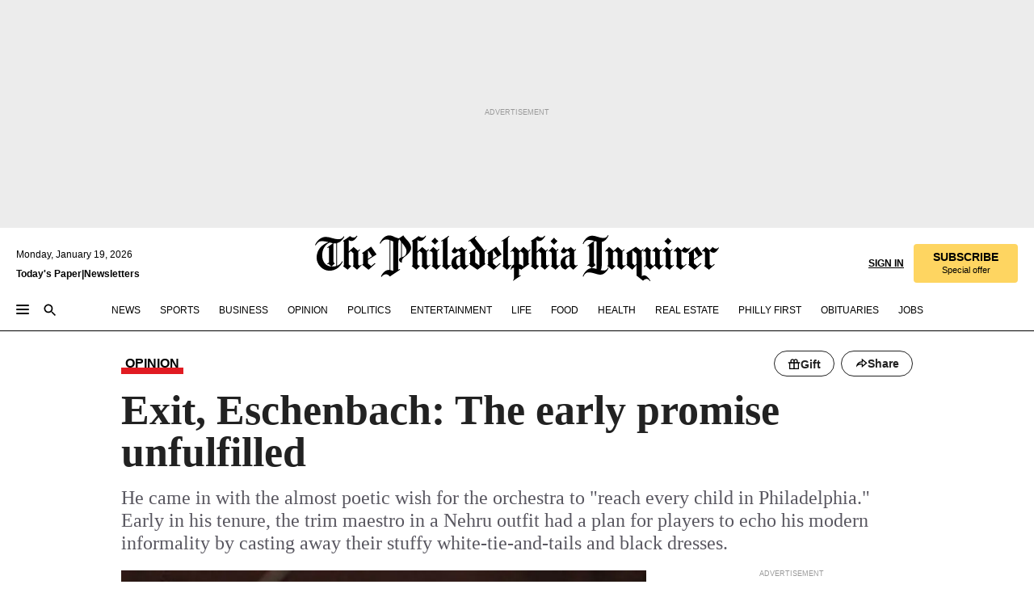

--- FILE ---
content_type: text/html; charset=utf-8
request_url: https://www.inquirer.com/philly/news/year-in-review/20080518_EXIT__ESCHENBACH.html
body_size: 59408
content:
<!DOCTYPE html><html lang="en"><head><link rel="preload" as="image" href="https://www.inquirer.com/resizer/v2/KG6JGXGON5D57ELRRFFJMO3C6Y.jpg?auth=0a80527abea7b70797911f2b0e37afad7b2813c146839ba0b4f451a04db1704f&amp;width=760&amp;height=507&amp;smart=true" imageSrcSet="" imageSizes="(min-width: 1040px) 650px, calc(100vw - 16px)"/><link rel="preconnect" href="https://media.inquirer.com/"/><link rel="dns-prefetch" href="https://media.inquirer.com"/><link rel="preconnect" href="https://p543.inquirer.com/"/><link rel="dns-prefetch" href="https://p543.inquirer.com"/><link rel="preconnect" href="https://htlbid.com"/><link rel="dns-prefetch" href="https://htlbid.com"/><link rel="preconnect" href="https://securepubads.g.doubleclick.net"/><link rel="dns-prefetch" href="https://securepubads.g.doubleclick.net"/><link rel="stylesheet" type="text/css" href="https://htlbid.com/v3/inquirer-web.com/htlbid.css"/><script async="" src="https://htlbid.com/v3/inquirer-web.com/htlbid.js"></script><link rel="stylesheet" href="/pf/resources/dist/inquirer-light/css/style.css?d=1137"/><title>Exit, Eschenbach: The early promise unfulfilled</title><link rel="apple-touch-icon-precomposed" sizes="57x57" href="https://media.inquirer.com/designimages/apple-touch-icon-57x57-precomposed.png"/><link rel="apple-touch-icon-precomposed" sizes="76x76" href="https://media.inquirer.com/designimages/apple-touch-icon-76x76-precomposed.png"/><link rel="apple-touch-icon-precomposed" sizes="120x120" href="https://media.inquirer.com/designimages/apple-touch-icon-60x60-precomposed@2x.png"/><link rel="apple-touch-icon-precomposed" sizes="152x152" href="https://media.inquirer.com/designimages/apple-touch-icon-76x76-precomposed@2x.png"/><link rel="apple-touch-icon-precomposed" sizes="180x180" href="https://media.inquirer.com/designimages/apple-touch-icon-60x60-precomposed@3x.png"/><link rel="icon" sizes="16x16" href="https://media.inquirer.com/designimages/apple-touch-icon-16x16-precomposed.png"/><link rel="icon" sizes="192x192" href="https://media.inquirer.com/designimages/touch-icon-192x192.png"/><link rel="apple-touch-icon-precomposed" href="https://media.inquirer.com/designimages/apple-touch-icon-precomposed.png"/><link rel="apple-touch-icon" href="https://media.inquirer.com/designimages/apple-touch-icon.png"/><meta name="robots" content="index, follow"/><meta name="googlebot-news" content="index"/><meta name="googlebot" content="index"/><meta name="copyright" content="(c) 2026 The Philadelphia Inquirer, LLC"/><meta name="distribution" content="global"/><meta name="rating" content="general"/><meta name="application-name" content="The Philadelphia Inquirer, LLC"/><meta property="og:site_name" content="Inquirer.com"/><meta name="viewport" content="width=device-width,minimum-scale=1,initial-scale=1,maximum-scale=1"/><meta name="arc_environment" content="fusion"/><meta property="fb:pages" content="6130721655"/><meta name="twitter:site" content="@PhillyInquirer"/><meta name="twitter:creator" content="@PhillyInquirer"/><meta property="og:locale" content="en_US"/><meta name="twitter:card" content="summary_large_image"/><script data-schema="Organization" type="application/ld+json">
        {
          "name": "The Philadelphia Inquirer, LLC",
          "url": "https://www.inquirer.com",
          "logo": "https://www.inquirer.com/pb/resources/dist/images/inquirer-logo-official-v2.svg",
          "sameAs": [
            "https://www.facebook.com/philadelphiainquirer/",
            "https://twitter.com/PhillyInquirer"
          ],
          "@type": "NewsMediaOrganization",
          "@context": "http://schema.org"
        }
      </script><script>
            var pmnAdmin = {};
            var PMNdataLayer = [{
              analytics: {}
            }];
          </script><link rel="canonical" href="https://www.inquirer.com/philly/news/year-in-review/20080518_EXIT__ESCHENBACH.html"/><meta property="og:title" content="Exit, Eschenbach: The early promise unfulfilled"/><meta property="og:description" content="He came in with the almost poetic wish for the orchestra to &quot;reach every child in Philadelphia.&quot;
Early in his tenure, the trim maestro in a Nehru outfit had a plan for players to echo his modern informality by casting away their stuffy white-tie-and-tails and black dresses."/><meta property="og:image" content="https://www.inquirer.com/resizer/v2/KG6JGXGON5D57ELRRFFJMO3C6Y.jpg?auth=0a80527abea7b70797911f2b0e37afad7b2813c146839ba0b4f451a04db1704f&amp;width=760&amp;height=507&amp;smart=true"/><meta property="og:image:width" content="300"/><meta property="og:image:height" content="180"/><meta name="twitter:title" content="Exit, Eschenbach: The early promise unfulfilled"/><meta name="twitter:description" content="He came in with the almost poetic wish for the orchestra to &quot;reach every child in Philadelphia.&quot;
Early in his tenure, the trim maestro in a Nehru outfit had a plan for players to echo his modern informality by casting away their stuffy white-tie-and-tails and black dresses."/><meta name="twitter:image" content="https://www.inquirer.com/resizer/v2/KG6JGXGON5D57ELRRFFJMO3C6Y.jpg?auth=0a80527abea7b70797911f2b0e37afad7b2813c146839ba0b4f451a04db1704f&amp;width=760&amp;height=507&amp;smart=true"/><meta name="cXenseParse:title" content="Exit, Eschenbach: The early promise unfulfilled"/><meta property="article:section" content="News, news, news"/><meta name="author" content="Peter Dobrin, Inquirer Music Critic"/><meta itemProp="description" name="description" content="He came in with the almost poetic wish for the orchestra to &quot;reach every child in Philadelphia.&quot;
Early in his tenure, the trim maestro in a Nehru outfit had a plan for players to echo his modern informality by casting away their stuffy white-tie-and-tails and black dresses."/><meta name="og:url" content="https://www.inquirer.com/philly/news/year-in-review/20080518_EXIT__ESCHENBACH.html"/><meta property="article:modified_time" content="2018-11-11T01:41:37-05:00"/><meta name="date" content="2008-05-18T03:30:36Z"/><meta name="article_id" content="LPC27YQV7RFQRA6W77BH2KKC2E"/><meta property="og:type" content="article"/><meta property="article:opinion" content="false"/><meta property="vf:unique_id" content="LPC27YQV7RFQRA6W77BH2KKC2E"/><meta name="sailthru.tags" content="news"/><meta name="sailthru.author" content="Peter Dobrin, Inquirer Music Critic"/><meta name="sailthru.date" content="2008-05-18T03:30:36Z"/><meta name="sailthru.title" content="Exit, Eschenbach: The early promise unfulfilled"/><meta name="sailthru.description" content="He came in with the almost poetic wish for the orchestra to &quot;reach every child in Philadelphia.&quot;
Early in his tenure, the trim maestro in a Nehru outfit had a plan for players to echo his modern informality by casting away their stuffy white-tie-and-tails and black dresses."/><meta name="sailthru.image.full" content="https://www.inquirer.com/resizer/v2/KG6JGXGON5D57ELRRFFJMO3C6Y.jpg?auth=0a80527abea7b70797911f2b0e37afad7b2813c146839ba0b4f451a04db1704f&amp;width=760&amp;height=507&amp;smart=true"/><meta name="sailthru.image.thumb" content="https://www.inquirer.com/resizer/v2/KG6JGXGON5D57ELRRFFJMO3C6Y.jpg?auth=0a80527abea7b70797911f2b0e37afad7b2813c146839ba0b4f451a04db1704f&amp;width=760&amp;height=507&amp;smart=true"/><meta name="article-subtype" content="subtype-columnists"/><script data-schema="NewsArticle" type="application/ld+json">
    {
      "@context": "http://schema.org",
      "@type": "NewsArticle",
      "mainEntityOfPage": {
        "@type": "WebPage",
        "@id": "https://www.inquirer.com/philly/news/year-in-review/20080518_EXIT__ESCHENBACH.html"
      },
      "headline": "Exit, Eschenbach: The early promise unfulfilled",
      "thumbnailUrl": "https://www.inquirer.com/resizer/v2/KG6JGXGON5D57ELRRFFJMO3C6Y.jpg?auth=0a80527abea7b70797911f2b0e37afad7b2813c146839ba0b4f451a04db1704f&width=760&height=507&smart=true",
      "articleSection": "news",
      "image": {
        "@type": "ImageObject",
        "url": "https://www.inquirer.com/resizer/v2/KG6JGXGON5D57ELRRFFJMO3C6Y.jpg?auth=0a80527abea7b70797911f2b0e37afad7b2813c146839ba0b4f451a04db1704f&width=760&height=507&smart=true",
        "height": 180,
        "width": 300
      },
      "datePublished": "2008-05-17T23:30:36-04:00",
      "dateModified": "2008-05-17T23:30:36-04:00",
      "author": [{"@type":"Person","name":"Peter Dobrin"}],
      "isAccessibleForFree": false,
      "hasPart": {
        "@type": "WebPageElement",
        "isAccessibleForFree": false,
        "cssSelector" : ".article-body-paywall"
      },
      "isPartOf": {
        "@type": ["CreativeWork", "Product"],
        "name": "The Philadelphia Inquirer",
        "productID": "inquirer.com:basic"
      },
      "publisher": {
        "@type": "NewsMediaOrganization",
        "name": "The Philadelphia Inquirer",
        "logo": {
          "@type": "ImageObject",
          "url": "https://media.inquirer.com/designimages/inquirer-logo-amp.png",
          "width": 600,
          "height": 60
        }
      },
      "description": "He came in with the almost poetic wish for the orchestra to &quot;reach every child in Philadelphia.&quot;
Early in his tenure, the trim maestro in a Nehru outfit had a plan for players to echo his modern informality by casting away their stuffy white-tie-and-tails and black dresses.",
      "keywords": [
        "articleID/LPC27YQV7RFQRA6W77BH2KKC2E",
        "Type/Article",
        "target/News/news/news",
        "NavLink/news"
      ],
      "identifier": {
        "@type": "PropertyValue",
        "propertyID": "articleID",
        "value": "LPC27YQV7RFQRA6W77BH2KKC2E"
      }
    }
    </script><script src="https://cdn.cookielaw.org/scripttemplates/otSDKStub.js" data-domain-script="c6dea5ec-f3a5-432d-8d99-556d91c9726b" type="text/javascript" charset="UTF-8" data-dLayer-name="PMNdataLayer"></script><script src="https://cdn.speedcurve.com/js/lux.js?id=283407416" defer="" crossorigin="anonymous"></script><script type="application/javascript" id="polyfill-script">if(!Array.prototype.includes||!(window.Object && window.Object.assign)||!window.Promise||!window.Symbol||!window.fetch){document.write('<script type="application/javascript" src="/pf/dist/engine/polyfill.js?d=1137&mxId=00000000" defer=""><\/script>')}</script><script id="fusion-engine-react-script" type="application/javascript" src="/pf/dist/engine/react.js?d=1137&amp;mxId=00000000" defer=""></script><script id="fusion-engine-combinations-script" type="application/javascript" src="/pf/dist/components/combinations/light.js?d=1137&amp;mxId=00000000" defer=""></script>
<script>(window.BOOMR_mq=window.BOOMR_mq||[]).push(["addVar",{"rua.upush":"false","rua.cpush":"false","rua.upre":"false","rua.cpre":"false","rua.uprl":"false","rua.cprl":"false","rua.cprf":"false","rua.trans":"SJ-fa86ae6f-25a1-4ad2-b7f4-ffba5c31db69","rua.cook":"false","rua.ims":"false","rua.ufprl":"false","rua.cfprl":"false","rua.isuxp":"false","rua.texp":"norulematch","rua.ceh":"false","rua.ueh":"false","rua.ieh.st":"0"}]);</script>
                              <script>!function(e){var n="https://s.go-mpulse.net/boomerang/";if("False"=="True")e.BOOMR_config=e.BOOMR_config||{},e.BOOMR_config.PageParams=e.BOOMR_config.PageParams||{},e.BOOMR_config.PageParams.pci=!0,n="https://s2.go-mpulse.net/boomerang/";if(window.BOOMR_API_key="PPACB-T4Q7H-SPCW8-FS2AT-3JVSH",function(){function e(){if(!o){var e=document.createElement("script");e.id="boomr-scr-as",e.src=window.BOOMR.url,e.async=!0,i.parentNode.appendChild(e),o=!0}}function t(e){o=!0;var n,t,a,r,d=document,O=window;if(window.BOOMR.snippetMethod=e?"if":"i",t=function(e,n){var t=d.createElement("script");t.id=n||"boomr-if-as",t.src=window.BOOMR.url,BOOMR_lstart=(new Date).getTime(),e=e||d.body,e.appendChild(t)},!window.addEventListener&&window.attachEvent&&navigator.userAgent.match(/MSIE [67]\./))return window.BOOMR.snippetMethod="s",void t(i.parentNode,"boomr-async");a=document.createElement("IFRAME"),a.src="about:blank",a.title="",a.role="presentation",a.loading="eager",r=(a.frameElement||a).style,r.width=0,r.height=0,r.border=0,r.display="none",i.parentNode.appendChild(a);try{O=a.contentWindow,d=O.document.open()}catch(_){n=document.domain,a.src="javascript:var d=document.open();d.domain='"+n+"';void(0);",O=a.contentWindow,d=O.document.open()}if(n)d._boomrl=function(){this.domain=n,t()},d.write("<bo"+"dy onload='document._boomrl();'>");else if(O._boomrl=function(){t()},O.addEventListener)O.addEventListener("load",O._boomrl,!1);else if(O.attachEvent)O.attachEvent("onload",O._boomrl);d.close()}function a(e){window.BOOMR_onload=e&&e.timeStamp||(new Date).getTime()}if(!window.BOOMR||!window.BOOMR.version&&!window.BOOMR.snippetExecuted){window.BOOMR=window.BOOMR||{},window.BOOMR.snippetStart=(new Date).getTime(),window.BOOMR.snippetExecuted=!0,window.BOOMR.snippetVersion=12,window.BOOMR.url=n+"PPACB-T4Q7H-SPCW8-FS2AT-3JVSH";var i=document.currentScript||document.getElementsByTagName("script")[0],o=!1,r=document.createElement("link");if(r.relList&&"function"==typeof r.relList.supports&&r.relList.supports("preload")&&"as"in r)window.BOOMR.snippetMethod="p",r.href=window.BOOMR.url,r.rel="preload",r.as="script",r.addEventListener("load",e),r.addEventListener("error",function(){t(!0)}),setTimeout(function(){if(!o)t(!0)},3e3),BOOMR_lstart=(new Date).getTime(),i.parentNode.appendChild(r);else t(!1);if(window.addEventListener)window.addEventListener("load",a,!1);else if(window.attachEvent)window.attachEvent("onload",a)}}(),"".length>0)if(e&&"performance"in e&&e.performance&&"function"==typeof e.performance.setResourceTimingBufferSize)e.performance.setResourceTimingBufferSize();!function(){if(BOOMR=e.BOOMR||{},BOOMR.plugins=BOOMR.plugins||{},!BOOMR.plugins.AK){var n="false"=="true"?1:0,t="",a="cj3p7tyx3thim2lnr4la-f-96b8d2b85-clientnsv4-s.akamaihd.net",i="false"=="true"?2:1,o={"ak.v":"39","ak.cp":"689028","ak.ai":parseInt("653835",10),"ak.ol":"0","ak.cr":9,"ak.ipv":4,"ak.proto":"h2","ak.rid":"676e8efb","ak.r":41406,"ak.a2":n,"ak.m":"dscr","ak.n":"ff","ak.bpcip":"18.118.255.0","ak.cport":38998,"ak.gh":"23.216.9.137","ak.quicv":"","ak.tlsv":"tls1.3","ak.0rtt":"","ak.0rtt.ed":"","ak.csrc":"-","ak.acc":"","ak.t":"1768787734","ak.ak":"hOBiQwZUYzCg5VSAfCLimQ==OZYMrmIc1XzwcCieOSgL515fpGt4I9rY3fmiFcn0utnIn0tBN81ZWBwRtpSKqZE3AKODp0rXNSjZdxi6nDspT24V60aU6DytnBZjfadG7Kco4Y1U5jeircwRp+dCet5ov6lZZ3+BeD7Cxjp2Kj1F/8F+YTyRLjgxgLLgscubVC47HHoUv+hEOBnohKf6tbQyHI8+PdEUx9Y50hrgWr/77movNV8cWw9K1mKLu6BR1Gh721VF45ZA+rlsgdQvOouv+DmP45Cenq1C6XX2tITNBKHhUoo1NEL45XpcbhoWMjzLmmOs6frTbVJzlC/YJSqgb0Z96pyb/nQssDKTFuCFSZ6VR4jTVt4N0i4IgNK8oq3gbdW+hvql9gdyJD4kl58lmE0ndzAjJ41bZZEHEt5QYuOWB1aFxiovazqTvnv1tn4=","ak.pv":"123","ak.dpoabenc":"","ak.tf":i};if(""!==t)o["ak.ruds"]=t;var r={i:!1,av:function(n){var t="http.initiator";if(n&&(!n[t]||"spa_hard"===n[t]))o["ak.feo"]=void 0!==e.aFeoApplied?1:0,BOOMR.addVar(o)},rv:function(){var e=["ak.bpcip","ak.cport","ak.cr","ak.csrc","ak.gh","ak.ipv","ak.m","ak.n","ak.ol","ak.proto","ak.quicv","ak.tlsv","ak.0rtt","ak.0rtt.ed","ak.r","ak.acc","ak.t","ak.tf"];BOOMR.removeVar(e)}};BOOMR.plugins.AK={akVars:o,akDNSPreFetchDomain:a,init:function(){if(!r.i){var e=BOOMR.subscribe;e("before_beacon",r.av,null,null),e("onbeacon",r.rv,null,null),r.i=!0}return this},is_complete:function(){return!0}}}}()}(window);</script></head><body><div>
                <script type="text/javascript">
                  function OptanonWrapper() { }
                </script>
              </div><noscript>
          <iframe src="https://www.googletagmanager.com/ns.html?id=GTM-M4NMCHW"
          height="0" width="0" style="display:none;visibility:hidden"></iframe></noscript><div id="fusion-app" class=""><div class="article-body article-body-paywall type-body-text"><a class="sr-only focus:not-sr-only active:not-sr-only hover:not-sr-only" href="#article-body">Skip to content</a><header id="app-bar" class="app-bar header top-0 sticky z-[11]"><div data-ad-name="article/top_banner_masthead" class="text-center container-column
          bg-[#ececec] overflow-hidden py-4 flex-col justify-center items-center flex min-h-[50px] md:min-h-[90px] lg:min-h-[250px]"><div class="type-button absolute z-0"><div class="advertisement-text font-light xxs:leading-5 xs:leading-none text-[9px] text-[#999] tracking-normal uppercase justify-center flex flex-row mb-1">Advertisement</div></div><div class="container-row justify-center w-full z-1"><div class="arcad bg-none my-0 mx-auto min-h-0 min-w-0 ad-responsive text-center "><div class="htlad-web-top_banner_masthead" data-unit="phl.news/article/top_banner" data-targeting="{&quot;position&quot;:&quot;slider&quot;,&quot;position_type&quot;:&quot;slider_section&quot;}"></div></div></div></div><nav class="global-app-bar sticky top-0 border-solid z-[11] inset-x-0 border-b bg-white "><div class="h-[62px] flex flex-col max-w-[1240px] mx-auto px-5 justify-center relative lg:h-[127px] bg-white"><div class="static lg:relative"><div class="transition-all lg:w-[616px] left-0 flex flex-col
        overflow-hidden duration-200 absolute w-full top-16
        lg:left-8 shadow-md lg:top-[128px] h-0"><div class="flex flex-col bg-white space-y-3 p-3 shadow-md inq-dropdown-menu px-7 py-4 "><div class="relative"><input type="text" placeholder="Search" aria-required="false" aria-label="Search" id="search" class="font-grot10 border border-solid border-neutral-dark-gray focus:border-primary-blue active:border-primary-blue w-full px-6 py-3 text-4"/><div class="absolute top-1 right-1"><button class="cursor-pointer p-2 bg-transparent"><svg xmlns="http://www.w3.org/2000/svg" width="20" height="20" viewBox="0 0 24 24"><use href="#search-icon-circle"></use><use href="#search-icon-line"></use></svg></button></div></div></div></div></div><div class="flex flex-row flex-auto"><svg xmlns="http://www.w3.org/2000/svg" class="hidden"><defs><path d="M0 0h24v24H0z" fill="none" id="search-icon-circle"></path><path d="M15.5 14h-.79l-.28-.27C15.41 12.59 16 11.11 16 9.5 16 5.91 13.09 3 9.5 3S3 5.91 3 9.5 5.91 16 9.5 16c1.61 0 3.09-.59 4.23-1.57l.27.28v.79l5 4.99L20.49 19l-4.99-5zm-6 0C7.01 14 5 11.99 5 9.5S7.01 5 9.5 5 14 7.01 14 9.5 11.99 14 9.5 14z" id="search-icon-line"></path></defs></svg><div class="flex-1 flex items-center space-x-2 lg:hidden"><button type="button" role="button" aria-label="Full navigation" aria-haspopup="true" aria-expanded="false" class="flex flex-col h-3 w-4 p-0 rounded
      justify-center items-center group cursor-pointer bg-transparent"><div class="h-0.5 w-4 rounded-full transition ease
      transform duration-300 opacity-100 group-hover:opacity-50  bg-black"></div><div class="h-0.5 w-4 my-[3px] rounded-full
      transition ease transform duration-300 opacity-100 group-hover:opacity-50 bg-black"></div><div class="h-0.5 w-4 rounded-full transition
      ease transform duration-300 opacity-100 group-hover:opacity-50  bg-black"></div></button><button class="cursor-pointer p-2 mt-1 bg-transparent" aria-label="Search" aria-haspopup="true" aria-expanded="false"><svg xmlns="http://www.w3.org/2000/svg" width="20" height="20" viewBox="0 0 24 24"><use href="#search-icon-circle"></use><use href="#search-icon-line"></use></svg></button></div><div class="hidden flex-1 flex-col space-y-1 justify-center lg:flex lg:pt-3"><div class="flex flex-row items-center"><div aria-label="Monday, January 19, 2026" class="text-3 mb-1 mr-1">Monday, January 19, 2026</div></div><div class="flex gap-1 text-3 font-bold leading-3.5 "><a href="https://eedition.inquirer.com/" id="todayspaper" data-link-type="global-nav" aria-label="Print Copy of Today&#x27;s Paper" role="link" class="no-underline text-black">Today&#x27;s Paper</a>|<a class="no-underline text-black" href="https://www.inquirer.com/newsletters/" data-link-type="global-nav" aria-label="Newsletters" role="link">Newsletters</a></div></div><div class="flex-1 text-center justify-center items-center flex"><a data-link-type="global-nav" aria-label="The Philadelphia Inquirer - Go to homepage link" role="link" class="flex-1 relative w-[140px] sm:w-[325px] lg:w-[500px]" href="/"><div class="absolute left-0 right-0 h-full flex items-center text-black"><svg class="transition-all duration-500 w-[140px] mx-auto opacity-100 sm:opacity-0  w-[140px]" xmlns="http://www.w3.org/2000/svg" viewBox="0 0 1124.32 253.93" fill="currentColor"><path d="M290.15,136.89V155.6s13.26,11.37,18.47,14.68l19.9-16.58,3.32,3.79-36.95,32.68H293l-33.63-26.29v-2.13s4.5-1.18,4.5-2.61V104.67c0-1.66-5-3.55-5-3.55V99l47.37-34.11h2.84l28.18,40.74v1.89ZM292.29,86l-2.13,1.66v43.82l23-14.92Z"></path><path d="M589.13,190.19h-1.42l-23.45-18.95v-2.13s3.08-1.18,3.08-3.55V99.72s-9-8.76-14.92-12.08l-10.66,9V163s5.92,5.45,8.76,5.45a6.3,6.3,0,0,0,4-1.18l1.42,2.61L537.26,190.2h-1.42l-25.11-19.42v-2.13s4.74-1.89,4.74-3.55V93.81s-5.21-5.21-8.53-5.21c-1.89,0-3.55,1.42-5.68,3.32l-2.37-3.08L519.73,66.1h1.42s18.71,12.79,23,22l23.68-22h1.42L592.9,86.71,601.66,78l3.08,3.32L593.61,92.16V162.5s4.74,5.68,9,5.68c2.13,0,4.74-2.61,6.87-4.5l2.61,2.84Z"></path><path d="M770.86,168.34,747.5,190.19h-1.42l-23.45-20.84-8,7.34-3.32-3.55,10.66-9.47V94.51s-6.64-5.68-8.54-5.68-2.61,1.18-4.74,3.08l-2.13-3.08,22-22.74H730l21.32,18v2.37s-3.08,1.42-3.08,3.79V157s8.53,9.24,14,12.32l10.89-9.24V94s-8.05-5.92-9.71-5.92c-1.42,0-2.84,1.18-3.79,1.89l-1.9-2.84L777.8,66.09h1.42l20.61,17.29,6.63-5.92L809.78,81,799.36,91v69.87s7.82,7.34,10.66,7.34c1.9,0,5.45-3.79,7.58-5.68l2.61,2.84-24.16,24.87h-1.42Z"></path><path d="M853.83,190.19h-1.42l-24.63-18.95v-2.13s4.26-1.18,4.26-3.55V97.82s-6.4-6.63-11.84-10.18l-3.79,3.55-2.84-3.08,21.79-22.26h1.42l20.84,18.71,8.76-8.76,3.08,3.32L858.33,90v72.47s5,5.45,9.47,5.45c1.9,0,5-3.08,7.11-5l2.37,3.08ZM845.78,52.1h-2.13s-9.47-10.66-17.76-17.05V32.92a83.15,83.15,0,0,0,17.05-17.76h2.13s8.76,10.42,17.76,17.53v2.13A107.19,107.19,0,0,0,845.78,52.1Z"></path><path d="M940.52,97.58c-6.63,0-12.55-2.37-18.47-8.29H918.5v73s9,6.63,11.6,6.63c1.9,0,10.66-7.58,12.79-9.47l3.08,3.08-30.79,27.71h-1.42l-25.34-19.42v-2.13s3.79-1.89,3.79-3.55V94.75s-6.16-5.45-9-6.39c-1.9,0-3.08,1.42-5.21,3.32l-2.84-2.84L896.48,66.1h1.66l20.37,18,15.63-18h2.13s7.1,8.76,15.87,8.76c5.21,0,10.42-1.18,14.21-7.11l2.84,1.42C964.67,78.87,951.65,97.58,940.52,97.58Z"></path><path d="M986.94,136.89V155.6s13.26,11.37,18.47,14.68l19.89-16.58,3.32,3.79-36.95,32.68h-1.89L956.15,163.9v-2.13s4.5-1.18,4.5-2.61V104.69c0-1.66-5-3.55-5-3.55V99l47.37-34.11h2.84l28.19,40.74v1.89ZM989.07,86l-2.13,1.66v43.82l23-14.92Z"></path><path d="M1095.65,97.58c-6.63,0-12.55-2.37-18.47-8.29h-3.55v73s9,6.63,11.6,6.63c1.9,0,10.66-7.58,12.79-9.47l3.08,3.08-30.79,27.71h-1.42l-25.34-19.42v-2.13s3.79-1.89,3.79-3.55V94.75s-6.16-5.45-9-6.39c-1.9,0-3.08,1.42-5.21,3.32l-2.84-2.84,21.32-22.74h1.66l20.37,18,15.63-18h2.13s7.1,8.76,15.87,8.76c5.21,0,10.42-1.18,14.21-7.11l2.84,1.42C1119.8,78.87,1106.78,97.58,1095.65,97.58Z"></path><path d="M185,26.52V90.23l.24.24,25.82-24.4h1.42l23.68,20.61,8.76-8.76L248,80.76,236.87,92.13v70.34s4.74,5.68,9,5.68c2.37,0,5.68-3.55,7.82-5.68l2.84,2.84-25.11,24.87H230l-22.5-18.71v-2.13s3.08-1.18,3.08-3.55V100s-7.82-8-14.21-12.08L185,97.82v63.71c.47,1.18,5,7.11,12.79,7.11l.47,2.61L179.55,190.2h-1.42l-23.92-18.95v-2.13s4.5-1.89,4.5-3.55V37.67c0-2.84-5.21-3.55-5.21-3.55V31.51c18.71-10.42,37.66-25.58,37.66-25.58h1.66s21.37,19.86,36.47-2.84L233.08,5C206.8,50.67,185,26.52,185,26.52Z"></path><path d="M699.79,227.44l-.26-137.62,10.7-10.44-3.06-3.31-10.69,9.67-28-20.62h-1.53l-52.7,34.37V101a17.82,17.82,0,0,1,4.85,2.36,2.34,2.34,0,0,1,.71.94s0,.05,0,.51v53.74a1.29,1.29,0,0,1-.37,1s-.92,1.22-4.72,2.22v1.53l32.08,27h1.53l22.4-25.46h.51l.26,2.68-.35,55.86,35.23,27.5h1.78s19.3-22.64,36.67,3.06l3-2S723,205.59,699.79,227.44Zm-28.52-69.75-9.42,9.67c-3.29-1.53-13.75-12-13.75-12V86.49l1-.76c4.43,2.37,22.15,17.06,22.15,17.06v54.9Z"></path><path d="M120.33,169.06V44.42C147,38.2,160.78,8.79,160.78,8.79l-4-2.16a27,27,0,0,1-7.5,9.79c-10.35,8-20.07,7.47-36,5a98.05,98.05,0,0,1-11.6-2.69c-5.19-1.4-8.12-2.28-8.12-2.28-17.1-5-24.74-5.63-24.74-5.63-8.67-1-13.82-1-16.8-.63a35.24,35.24,0,0,0-3.82.63c-12.87,3-22.62,10-30,17A76,76,0,0,0,0,54.82l3.77,2A59.7,59.7,0,0,1,7.06,51a44.79,44.79,0,0,1,9.18-10.64,29.7,29.7,0,0,1,8.1-4.87,24.9,24.9,0,0,1,8-1.94c6.88-.63,18,.67,27,2.3,8.15,1.48,14.56,3.27,14.56,3.27C-9.31,70.84,10.7,141.8,10.7,141.8a73.15,73.15,0,0,0,31.5,43.58A69.91,69.91,0,0,0,57,192.54,68.51,68.51,0,0,0,72.56,196a78.56,78.56,0,0,0,16-.19A70.54,70.54,0,0,0,107.82,191a64.8,64.8,0,0,0,9.8-5,84.07,84.07,0,0,0,21.5-19.26,131.28,131.28,0,0,0,13.48-20.66L148.71,144C137,164.43,120.33,169.06,120.33,169.06ZM66.07,158.41l2.8,3,4-2.93L90,173.05a55.29,55.29,0,0,1-13.66-2.2,42.32,42.32,0,0,1-7.63-3,48.84,48.84,0,0,1-12.3-9.1,61.29,61.29,0,0,1-6.08-7.28,55.19,55.19,0,0,1-5.91-10.69,61.74,61.74,0,0,1-3-8.85,72.08,72.08,0,0,1-1.64-8.25,85.79,85.79,0,0,1-.77-12.64s0-4.37.52-9.47a80.83,80.83,0,0,1,1.68-10.51,79.34,79.34,0,0,1,4.58-14.3,76.39,76.39,0,0,1,9.63-16.32A71.79,71.79,0,0,1,79.79,40.74s9.52,2.31,18.06,4L66,68.6l2.79,3,5.63-4.22a2.44,2.44,0,0,1,.33.47,7.82,7.82,0,0,1,.74,1.85s.08.31.19.77a32.74,32.74,0,0,1,.59,3.69c.1,1.07.25,2.53.33,4,.06,1.23.06.82.15,3.73,0,.46.07,1.71.07,3.38,0,3,0,7.23-.08,10.85,0,3.85,0,4,0,4l0,18-.08,29.51v2.83l-10.65,8M102.81,45.7a44.78,44.78,0,0,0,13.53-.48V170.36a58.59,58.59,0,0,1-11.61,2.24c-2.23.28-7.26.48-7.26.48-2.57.18-7.44,0-7.44,0l18.24-16.55a18.12,18.12,0,0,1-6.72-8,11.19,11.19,0,0,1-.4-1.25,10.37,10.37,0,0,1-.26-1.67c0-.54,0-1.05,0-1.44v-.72l0-7.22,0-89"></path><path d="M517.57,180.94,514,178.78a26.53,26.53,0,0,1-6.64,9.79c-9.16,8-17.76,7.47-31.84,5-.69-.12-1.33-.25-2-.39.58-.9,1.15-1.9,1.72-3A35.91,35.91,0,0,0,479,177.89c.45-4.77.54-8.8.54-8.8l.88-32.3.24-39.63V38l1.08-.24c23.61-6.22,35.8-35.63,35.8-35.63L514,0a26.53,26.53,0,0,1-6.64,9.79c-9.16,8-17.76,7.47-31.84,5a78.31,78.31,0,0,1-10.26-2.69c-4.59-1.4-7.19-2.28-7.19-2.28-15.13-5-21.89-5.63-21.89-5.63-7.67-1-12.23-1-14.86-.63a28,28,0,0,0-3.38.63c-11.39,3-20,10-26.51,17a77.9,77.9,0,0,0-16.15,27l3.34,2a62.21,62.21,0,0,1,2.91-5.89,43.31,43.31,0,0,1,8.13-10.64,25.53,25.53,0,0,1,7.17-4.87,20,20,0,0,1,7.1-1.94c6.09-.63,15.9.67,23.85,2.3,4.26.87,8,1.85,10.3,2.51L400.85,59.38,404,62.67l4.79-3.49s3.06,1.31,2.81,27.13l-.1,72.87-1.17.8-9.47,6.9,3.13,3.3,4-2.92,17.51,14.86h0a28.34,28.34,0,0,0-4.1.22A28,28,0,0,0,418,183c-11.39,3-20,10-26.51,17a77.9,77.9,0,0,0-16.15,27l3.34,2a62.21,62.21,0,0,1,2.91-5.89,43.31,43.31,0,0,1,8.13-10.64,25.53,25.53,0,0,1,7.17-4.87,20,20,0,0,1,7.1-1.94c6.09-.63,15.9.67,23.85,2.3,7.21,1.48,12.88,3.27,12.88,3.27,19.31,5.72,30.36,10.41,47,3.24C507,206.12,517.57,180.94,517.57,180.94Zm-92.07,1.14L446.45,165l-4.78-4.31a14.69,14.69,0,0,1-4.21-9.94V37.58l5.69-4.37,2.76.87s2.52.69,6,1.6V170c.13,9.19-.67,14.19-1.14,16.33-10-2.91-14.59-3.36-14.59-3.36a91.37,91.37,0,0,0-10.47-.85Z"></path></svg></div><div class="absolute left-0 right-0 h-full flex items-center text-black"><svg class="transition-all duration-500 sm:w-[325px] mx-auto opacity-0 sm:opacity-100  lg:w-[500px]" xmlns="http://www.w3.org/2000/svg" viewBox="0 0 1249.3 142.76" fill="currentColor"><g><g><path d="M550.35,77V87.48s7.49,6.44,10.34,8.24l11.23-9.29,2,2.1L553.05,107h-1L533,92.12V90.93s2.55-.6,2.55-1.5V58.87c0-1-2.7-2.1-2.7-2.1v-1.2L559.49,36.4H561l15.87,22.92v1Zm1.2-28.77-1.2,1.05V73.85l12.88-8.39ZM594.39,107h-.9L579.86,96.32v-1.2s2.25-.75,2.25-2.1V18.13L582,18l-4.5,2.24-.89-2.09c9.43-5.7,23.66-16,23.66-16l1.35,1.79s-4.79,3.45-4.79,7V91.23s3.29,2.84,5.09,2.84c1,0,2.4-1.2,3.6-2.24l1.64,1.79Zm150,0h-.9L729.66,96.32v-1.2s2.39-.75,2.39-2.1V55a43.15,43.15,0,0,0-6.74-5.7l-2.09,1.95-1.5-1.8L733.85,37h.9l11.68,10.49,5-5,1.64,2-6.14,6.14V91.38s2.7,3,5.25,3c1,0,2.84-1.65,4-2.69l1.35,1.64Zm-4.5-77.74h-1.2a95.73,95.73,0,0,0-10-9.59v-1.2a45.23,45.23,0,0,0,9.58-10h1.2a74,74,0,0,0,10,9.89v1.19a60.87,60.87,0,0,0-9.59,9.74M948.21,107h-.75L934.28,96.32v-1.2s1.65-.75,1.65-2.1V56s-5.1-4.94-8.39-6.74l-6,4.95V91.68s3.29,3,4.94,3a4,4,0,0,0,2.25-.6l.74,1.35L919,107h-.75L904.17,96v-1.2s2.55-1,2.55-1.95V52.73s-2.85-3-4.8-3c-1,0-1.95.9-3.14,2l-1.35-1.8,11.68-12.73h.9s10.49,7.19,12.88,12.28l13.34-12.28H937l13.34,11.53,4.94-4.94,1.8,1.95-6.29,6.14V91.38s2.69,3.14,5.09,3.14c1.2,0,2.7-1.5,3.89-2.55l1.35,1.65Zm102.16-12.28-13,12.28h-.9l-13.18-11.68-4.5,4L1017,97.37l6-5.4V53s-3.75-3.15-4.8-3.15-1.49.75-2.69,1.8l-1.2-1.8,12.43-12.73h.75l12,10v1.34s-1.79.9-1.79,2.1v37.6s4.79,5.24,7.94,7l6.14-5.24V52.88s-4.5-3.45-5.54-3.45c-.75,0-1.5.75-2.1,1.2L1043,49l11.38-11.83h.75l11.54,9.74,3.74-3.45,2,2.1-5.84,5.54v39.4s4.34,4,6,4c1,0,3-2.1,4.19-3.14l1.5,1.49L1064.6,107h-.75ZM1097.11,107h-.75l-13.93-10.63v-1.2s2.39-.75,2.39-2.1V55a47.17,47.17,0,0,0-6.59-5.7l-2.1,1.95-1.64-1.8L1086.77,37h.75l11.68,10.49,5-5,1.79,2-6.29,6.14V91.38s2.85,3,5.4,3c1,0,2.69-1.65,3.89-2.69l1.35,1.64Zm-4.5-77.74h-1.2a95.73,95.73,0,0,0-10-9.59v-1.2a45.23,45.23,0,0,0,9.58-10h1.2a74,74,0,0,0,10,9.89v1.19a68.72,68.72,0,0,0-9.59,9.74m53.33,25.62a14.29,14.29,0,0,1-10.49-4.65h-1.94V91.23S1138.6,95,1140,95c1.2,0,6.14-4.34,7.34-5.39l1.65,1.8L1131.56,107h-.75L1116.58,96v-1.2s2.1-1,2.1-1.95V53.18s-3.45-3-5.1-3.6c-1,0-1.64.9-2.84,2l-1.65-1.65,12-12.73h.9l11.54,10,8.83-10h1.2s3.9,4.94,8.84,4.94c3,0,5.84-.75,8.09-4l1.5.75c-2.55,5.54-9.89,16-16,16M1172,77V87.48s7.49,6.44,10.34,8.24l11.24-9.29,1.79,2.1L1174.7,107h-1l-19-14.83V90.93s2.54-.6,2.54-1.5V58.87c0-1-2.69-2.1-2.69-2.1v-1.2L1181,36.4h1.65l15.88,22.92v1Zm1.2-28.77-1.2,1.05V73.85l12.89-8.39Zm59.92,6.6c-3.74,0-7-1.35-10.33-4.65h-2.1V91.23s5.09,3.74,6.59,3.74c1,0,6-4.34,7.19-5.39l1.8,1.8L1218.89,107h-.75L1203.91,96v-1.2s2.1-1,2.1-1.95V53.18s-3.45-3-5.09-3.6c-1.05,0-1.8.9-3,2l-1.5-1.65,12-12.73h.9l11.39,10,8.84-10h1.19s4,4.94,9,4.94c2.85,0,5.84-.75,7.94-4l1.65.75c-2.55,5.54-9.89,16-16.18,16m-573-2.55V86.73c0,1,2.7,1.8,2.7,1.8v1L638.28,107.1h-.75a29.51,29.51,0,0,0-6.44-3l-.15.15V126l.15.15,4.35-2.1,1,1.65c-13.18,8.69-23.51,16-23.51,16l-.9-1.35s3.14-2.7,3.14-5.09V101.41c-3.44.3-6.74.75-8.54,6.14l-1.34-.3c0-7.34,3.14-13.33,9.88-16.17V53.33s-3.44-3.75-5.54-3.75c-1.35,0-3.3,2.25-4.49,3.45l-1.5-1.5,14.08-15h.9s11.53,7.79,13.48,13.33L644.57,36.7h.75L659.7,49.43,664.94,44l1.65,1.8Zm-15.88,4.79s-5.39-5.09-8.83-7l-4.35,4.35v35.5c4.49,1.35,7.64,2,13,6.59l.15-.15Zm40.9-42.24s12.28,13.63,27-12.13L710,1.65c-8.54,12.73-20.52,1.65-20.52,1.65h-.9a178.85,178.85,0,0,1-21.12,14.38v1.49s2.85.3,2.85,1.95V93c0,1-2.55,2.1-2.55,2.1v1.2L681.27,107H682l10.64-10.63-.3-1.5a8.46,8.46,0,0,1-7.19-4V55l6.44-5.55a54.19,54.19,0,0,1,7.94,6.74v37c0,1.35-1.8,2.1-1.8,2.1v1.2L710.48,107h.75l14.08-14.08-1.5-1.49c-1.19,1.19-3.14,3.14-4.49,3.14-2.4,0-4.94-3.14-4.94-3.14V51.83l6.14-6.44-1.65-1.65-4.94,4.94L700.6,37.15h-.75L685.32,50.78l-.15-.15Zm325.35,113.1c13-12.29,27,13.78,27,13.78l-1.65,1c-9.74-14.38-20.67-1.65-20.67-1.65h-1l-19.77-15.58.15-31.31-.15-1.5h-.15L981.46,107h-.75L962.59,91.83v-.9a6.78,6.78,0,0,0,2.7-1.2.53.53,0,0,0,.15-.6V58.57c0-.3-.45-.45-.45-.45a8.56,8.56,0,0,0-2.7-1.35v-.9L992,36.55h.9l15.73,11.68,6-5.54,1.8,2-6,5.84ZM994.35,88.68V57.82s-9.89-8.39-12.44-9.59l-.6.3v38.8s6,5.84,7.79,6.74Zm-204-51.53c-15.28,15.43-20.07,0-20.07,0h-1.2l-8.84,12.73v.6c1.35,2.55,3.75,6.14,9.29,6.14,4.5,0,8.24-5.84,10.79-8.39l6.59,5.1v9.14c-14.53,1-27.71,9.28-27.71,24.41,0,10.49,6.59,17.53,15,20.07h1l11.54-10.48h.15L798.41,107h.75l13.63-13.18L811.45,92c-1.2,1-2.7,2.4-3.9,2.4-2.55,0-5.84-4-5.84-4V50.48l6-5.84-1.65-1.8-4.34,3.9-10.49-9.59Zm-3.44,28V93.32s-1.5,1.8-5.09,1.8c-4.35,0-7.79-5.84-7.79-14.53s4.34-13.78,12.88-15.43m41-38.2,2,1.2C832.42,21.57,837.81,15,847,15a62.32,62.32,0,0,1,16.32,2.85l-21,15.42,1.8,2,2.7-2c.15,0,1.5,1.2,1.5,15.28v40.9l-6,4.34,1.8,2,2.25-1.65,9.73,8.24c-13.48,0-24.11,13.93-28.16,25.32l2,1.19c2.7-6.74,7.34-13.33,16.63-13.33,12.28,0,26.36,7.19,36.1,7.19,11.53,0,21.27-11.23,25.31-21l-1.94-1.2a14.29,14.29,0,0,1-13.63,9.29,45.9,45.9,0,0,1-8.09-1h-.45a1.13,1.13,0,0,0-.6-.15c1.94-3,2.54-4.94,3.14-9.29.9-7,.9-20.37.9-29.95V21.27c13.33-3,19.92-18.42,20.67-20.07L906,0c-2.4,6-7.49,9.14-14.23,9.14-11.24,0-23.52-7.34-34-7.34-15.58,0-25.31,13.48-29.81,25.16m28.31,75.35,11.69-9.59c-2.7-2.09-5.09-4.49-5.09-7.94V21.12l3.29-2.55a39,39,0,0,0,4.94,1.5v75.5a85,85,0,0,1-.6,9.14,57.4,57.4,0,0,0-14.23-2.4M163.28,77l26.51-16.63v-1L173.91,36.4h-1.64L145.6,55.57v1.2s2.85,1,2.85,2.1V89.43c0,.9-2.55,1.5-2.55,1.5v1.19L164.78,107H166l20.68-18.42-1.8-2.1-11.24,9.29c-2.84-1.8-10.33-8.24-10.33-8.24Zm1.2-28.77,11.68,17.23-12.88,8.39V49.28ZM375.84,107,389,93.32l-1.35-1.64c-1.2,1-3,2.69-4,2.69-2.55,0-5.25-3-5.25-3V50.63l6.3-6.14-1.8-2-4.94,5L366.25,37h-.9L353.22,49.43l1.5,1.8L357,49.28a47.51,47.51,0,0,1,6.6,5.7V93c0,1.35-2.4,2.1-2.4,2.1v1.2L374.94,107Zm-4.5-77.74a60.87,60.87,0,0,1,9.59-9.74V18.28a73.67,73.67,0,0,1-10-9.89h-1.2a45.4,45.4,0,0,1-9.59,10v1.2a96.3,96.3,0,0,1,10,9.59ZM407.45,107h-.9L392.92,96.32v-1.2s2.24-.75,2.24-2.1V18.13L395,18l-4.34,2.24-1.05-2.09c9.44-5.7,23.67-16,23.67-16l1.5,1.79s-4.8,3.45-4.8,7V91.23s3.15,2.84,4.95,2.84c1,0,2.39-1.2,3.59-2.24l1.65,1.79ZM104.11,14.83v35.8l.15.15,14.53-13.63h.75l13.33,11.53,4.94-4.94,1.65,1.65-6.14,6.44V91.38s2.55,3.14,4.94,3.14c1.35,0,3.3-2,4.5-3.14l1.49,1.49L130.17,107h-.75L116.69,96.47v-1.2s1.8-.75,1.8-2.1v-37a54.19,54.19,0,0,0-7.94-6.74L104.11,55v35.8a8.46,8.46,0,0,0,7.19,4l.3,1.5L101,107h-.75L86.73,96.32v-1.2s2.55-1.05,2.55-2.1V21.12c0-1.65-2.85-1.95-2.85-1.95V17.68A178.85,178.85,0,0,0,107.55,3.3h.9s12,11.08,20.52-1.65l2.1,1.05c-14.68,25.76-27,12.13-27,12.13m212.56,0v35.8l.15.15,14.53-13.63h.75l13.33,11.53,4.94-4.94,1.8,1.65-6.29,6.44V91.38s2.55,3.14,5.09,3.14c1.2,0,3.15-2,4.35-3.14L357,92.87,342.73,107H342L329.25,96.32v-1.2s1.8-.6,1.8-2v-37a61.18,61.18,0,0,0-7.94-6.89L316.67,55v35.8a8.48,8.48,0,0,0,7.19,4l.3,1.5L313.52,107h-.75L299.29,96.32v-1.2s2.55-1.2,2.55-2.1V21.12c0-1.65-2.85-1.95-2.85-1.95V17.68A178.85,178.85,0,0,0,320.11,3.3h.9s12.14,11.08,20.53-1.65l2.09,1.05c-14.68,25.76-27,12.13-27,12.13M452.83,37.15c-15.28,15.43-20.07,0-20.07,0h-1.2l-9,12.73v.6c1.5,2.55,3.9,6.14,9.29,6.14,4.65,0,8.24-5.84,10.79-8.39l6.74,5.1v9.14c-14.68,1-27.71,9.28-27.71,24.41A20.22,20.22,0,0,0,436.51,107h1.19l11.39-10.48h.3L460.77,107h.9l13.48-13.18L473.81,92c-1.2,1-2.55,2.4-3.75,2.4-2.55,0-5.84-4-5.84-4V50.48l6-5.84-1.8-1.8-4.19,3.9-10.64-9.59Zm-3.44,28V93.32a7.25,7.25,0,0,1-5.24,1.8c-4.2,0-7.64-5.84-7.64-14.53s4.34-13.78,12.88-15.43m-192,42.39,4.49-2.54,1.2,2.09-31.6,21.28c-4.05-5.1-8.39-6.9-12.29-6.9-5.84,0-10.78,3.9-13.18,8.09-.6-.3-2.1-1-2.25-1.19.9-2.25,9.44-22,26.82-20.53V15.13a34.09,34.09,0,0,0-9.59-1.5c-12.88,0-18.13,12-18.58,13.48l-2.54-1.94C205.37,13.93,214.81.9,229.49.9c10.63,0,18.27,7.79,30,9.14l13-8.84h1c2.09,7.79,23.52,21.27,23.52,38.05,0,13.48-13.64,23.51-22.47,30-4.5,3.29-6.15,8.23-6.15,13.48a8.36,8.36,0,0,0,.3,2.39l-.89.6c-.9-.3-8.39-3.14-8.39-9.28,0-3.75,2.84-5.85,6.74-7V21.12c-1.95-2.84-3.15-4.64-4.8-7.49-1.34.45-2.84,2.4-3.29,5.39a92.7,92.7,0,0,0-.75,12.59Zm-24.57.9,8.69,2.4V19.62L232.78,16Zm49.89-59.17c0-9.28-8.84-18.57-14.24-25.76V68.76c10.19-3,14.24-9.44,14.24-19.48M67.71,95c.9-.3,9.43-2.55,16-14.08l2.09,1.2C77.29,99,64.11,110.4,43.89,110.4c-20.67,0-39.1-19.47-39.1-39.55,0-12.88,3.9-36.4,36.85-49-1.2-.3-12-3.15-21.42-3.15-8.69,0-14.38,5.7-18.12,13.19L0,30.71C5.39,17.38,17.83,5.54,33,5.54c13.18,0,25.76,7.34,38.94,7.34,7.94,0,13.33-2.84,16.33-9.28l2.25,1.34c-.6,1.35-7.79,16.18-22.77,19.93ZM37.15,89l6-4.35V47.93c0-1.49,0-8.38-1.2-10L38.8,40.15,37.15,38.5l18-13.33L44.94,22.92C29.51,30.26,22,46,22,62.17c0,19.92,11.23,35.05,28.61,35.05L41,89.13,38.8,90.78ZM57.82,25.62l-1,.89V81.34c0,3,1.95,5.09,4.2,6.59L50.63,97.22c2.25.15,2.7.15,3.75.15a40.45,40.45,0,0,0,11.08-1.65V25.32a19,19,0,0,1-4.49.44,21.56,21.56,0,0,1-3.15-.14m417.33-5.4L479.5,18l18.12,23.36L476.5,55.57v1.2c1.65,0,3,.6,3,2.1V86.73c0,.9-1.35,1.65-2.85,1.65v1.2l25.17,17.52h.75l24.56-17.52v-1.2c-1.2,0-2.69-1-2.69-1.95V52.88l6.89-7.19L529.68,44l-5.24,5.24-30-38.49c0-3.6,4.79-6.9,4.79-6.9l-1.5-1.79s-14.23,10.33-23.67,16Zm33.41,35.2v39l-13.18-9.29V46.59l4-3Z"></path></g></g></svg></div></a></div><div class="flex-1 flex items-center justify-end lg:pt-3"><div class="text-right"><div class="w-full font-grot10"><a aria-haspopup="true" aria-expanded="false" aria-label="Signin/Signup" data-link-type="global-nav" class="cursor-pointer font-bold uppercase lg:hidden text-3 grid justify-end flex-wrap sm:flex leading-3.5"><span class="inline-block whitespace-nowrap">Sign In / </span><span class="inline-block whitespace-nowrap">Sign Up</span></a><div class="subscribe-btn w-full flex-row items-center space-x-3 lg:flex hidden"><a class="cursor-pointer font-bold text-3 text-neutral-black hidden lg:inline transition-all duration-500 ease-in-out opacity-1 auth0-log-in login-btn sign-in align-middle uppercase underline xxl:text-3.5" role="link" aria-label="Sign in" data-link-type="global-nav">Sign in</a><a class="subscribe no-underline" role="link" aria-label="Subscribe" data-link-type="global-nav" href="https://www.inquirer.com/subscribe_today/"><button class="transition-all duration-300 ease-out rounded cursor-pointer font-grot10 py-2 px-6 text-neutral-black signup-wrapper hidden lg:inline-block relative whitespace-no-wrap text-[.875rem] uppercase bg-[#fed561] border border-[#fed561] test-subscribe-btn leading-4 overflow-hidden" data-link-type="global-nav" style="background-color:#fed561;border-color:#fed561;color:#000000" role="button"><b>SUBSCRIBE</b><div class="transition-all text-[11px] duration-[250ms] ease-in-out offer-language font-light normal-case
                        tracking-normal overflow-hidden ">Special offer</div></button></a></div></div><div class="static lg:relative z-1"><div class="transition-all left-0 lg:left-auto lg:right-0 flex overflow-hidden duration-200 absolute w-full top-16 justify-center bg-white  lg:w-auto lg:top-0 shadow-md  h-0"><div class="w-full sm:w-[400px] lg:w-[254px]"><div class="flex flex-col justify-center items-center shadow-none inq-dropdown-menu p-3 pb-5 sm:mx-auto "><div class="flex justify-center items-center space-x-2"><svg xmlns="http://www.w3.org/2000/svg" width="12" height="12" viewBox="0 0 12 12" version="1.1"><g stroke="none" stroke-width="1" fill="none" fill-rule="evenodd"><g id="tooltip"><circle fill="#1A6AFF" cx="6" cy="6" r="6"></circle><rect fill="#FFFFFF" x="5.25" y="2" width="1.5" height="5"></rect><rect fill="#FFFFFF" x="5.25" y="8" width="1.5" height="1.5"></rect></g></g></svg><div class="text-2.5 info-link" role="link" aria-label="Keep reading by creating a &lt;b&gt;free&lt;/b&gt; account or signing in.">Keep reading by creating a <b>free</b> account or signing in.</div></div><button aria-label="Sign in/Sign up" class="inq-button-ds cursor-pointer font-grot10 !normal-case !text-md !leading-5 min-h-[40px] px-6 py-2.5 !font-medium 
    text-white inline-flex 
    justify-center items-center text-center 
    not-italic rounded 
    box-border focus:ring-4 
    transition-all duration-300 ease-out bg-blue-mid hover:bg-blue-dark focus:ring-blue-dark auth0-log-in login-btn w-full sm:w-auto sm:min-w-[190px] lg:min-w-0 my-2" data-link-type="global-nav">Sign in/Sign up</button><form class="flex justify-center items-center w-full sm:w-auto " action="https://www.inquirer.com/subscribe_today/"><button aria-label="Subscribe" class="inq-button-ds cursor-pointer font-grot10 !normal-case !text-md !leading-5 min-h-[40px] px-6 py-2.5 !font-medium 
    text-white inline-flex 
    justify-center items-center text-center 
    not-italic rounded 
    box-border focus:ring-4 
    transition-all duration-300 ease-out inq-button-ds--secondary bg-transparent hover:bg-transparent !border !border-solid !text-black border-black hover:border-gray-mid-neutral
      focus:!bg-white focus:ring-4 focus:ring-silversand
      active:ring-0 active:!bg-gray-mid-neutral active:!text-white lg:!hidden w-full sm:w-auto sm:min-w-[190px] lg:min-w-0 my-2" data-link-type="global-nav">Subscribe</button></form><form class="flex justify-center items-center w-full sm:w-auto lg:hidden" action="https://www.inquirer.com/donate/"><button aria-label="Support local news" class="inq-button-ds cursor-pointer font-grot10 !normal-case !text-md !leading-5 min-h-[40px] px-6 py-2.5 !font-medium 
    text-white inline-flex 
    justify-center items-center text-center 
    not-italic rounded 
    box-border focus:ring-4 
    transition-all duration-300 ease-out inq-button-ds--secondary bg-transparent hover:bg-transparent !border !border-solid !text-black border-black hover:border-gray-mid-neutral
      focus:!bg-white focus:ring-4 focus:ring-silversand
      active:ring-0 active:!bg-gray-mid-neutral active:!text-white support-local-news-btn w-full sm:w-auto sm:min-w-[190px] lg:min-w-0 my-2" data-link-type="global-nav">Support local news</button></form><a href="#" aria-label="Sign out" class="inq-button-ds cursor-pointer font-grot10 !normal-case !text-md !leading-5 inq-button-ds--link decoration-1 underline-offset-1 text-black h-auto text-center mt-2 hidden logout-btn" data-link-type="global-nav">Sign out</a></div></div></div></div></div></div></div><div class="flex transition-all duration-250 flex-row h-0 overflow-hidden items-center lg:h-[52px]"><div class="flex-1 lg:flex items-center space-x-2 hidden "><button type="button" role="button" aria-label="Full navigation" aria-haspopup="true" aria-expanded="false" class="flex flex-col h-3 w-4 p-0 rounded
      justify-center items-center group cursor-pointer bg-white"><div class="h-0.5 w-4 rounded-full transition ease
      transform duration-300 opacity-100 group-hover:opacity-50  bg-black"></div><div class="h-0.5 w-4 my-[3px] rounded-full
      transition ease transform duration-300 opacity-100 group-hover:opacity-50 bg-black"></div><div class="h-0.5 w-4 rounded-full transition
      ease transform duration-300 opacity-100 group-hover:opacity-50  bg-black"></div></button><button class="cursor-pointer p-2 mt-1 bg-transparent" aria-label="Search" aria-haspopup="true" aria-expanded="false"><svg xmlns="http://www.w3.org/2000/svg" width="20" height="20" viewBox="0 0 24 24"><use href="#search-icon-circle"></use><use href="#search-icon-line"></use></svg></button></div><div class="flex overflow-hidden items-center"><div class="flex-wrap justify-center flex overflow-hidden h-4 transition-all duration-500 ease-in-out"><a data-link-type="header-nav-main" aria-label="News" role="link" class="uppercase no-underline text-black cursor-pointer text-3 mx-6" href="/news/">News</a><a data-link-type="header-nav-main" aria-label="Sports" role="link" class="uppercase no-underline text-black cursor-pointer text-3 mr-6" href="/sports/">Sports</a><a data-link-type="header-nav-main" aria-label="Business" role="link" class="uppercase no-underline text-black cursor-pointer text-3 mr-6" href="/business/">Business</a><a data-link-type="header-nav-main" aria-label="Opinion" role="link" class="uppercase no-underline text-black cursor-pointer text-3 mr-6" href="/opinion/">Opinion</a><a data-link-type="header-nav-main" aria-label="Politics" role="link" class="uppercase no-underline text-black cursor-pointer text-3 mr-6" href="/politics/">Politics</a><a data-link-type="header-nav-main" aria-label="Entertainment" role="link" class="uppercase no-underline text-black cursor-pointer text-3 mr-6" href="/entertainment/">Entertainment</a><a data-link-type="header-nav-main" aria-label="Life" role="link" class="uppercase no-underline text-black cursor-pointer text-3 mr-6" href="/life/">Life</a><a data-link-type="header-nav-main" aria-label="Food" role="link" class="uppercase no-underline text-black cursor-pointer text-3 mr-6" href="/food/">Food</a><a data-link-type="header-nav-main" aria-label="Health" role="link" class="uppercase no-underline text-black cursor-pointer text-3 mr-6" href="/health/">Health</a><a data-link-type="header-nav-main" aria-label="Real Estate" role="link" class="uppercase no-underline text-black cursor-pointer text-3 mr-6" href="/real-estate/">Real Estate</a><a data-link-type="header-nav-main" aria-label="Philly First" role="link" class="uppercase no-underline text-black cursor-pointer text-3 mr-6" href="/philly-first/">Philly First</a><a data-link-type="header-nav-main" aria-label="Obituaries" role="link" class="uppercase no-underline text-black cursor-pointer text-3 mr-6" href="/obituaries/">Obituaries</a><a data-link-type="header-nav-main" aria-label="Jobs" role="link" class="uppercase no-underline text-black cursor-pointer text-3 mr-6" href="/jobs/">Jobs</a></div></div><div class="flex-1"></div></div></div></nav><nav class="global-app-bar !h-[63px] fixed top-0 z-[11] border-solid inset-x-0 transition-all duration-500 mx-auto box-border invisible opacity-0 duration-100 border-b bg-white "><div class="app-bar-wrapper !h-[62px] bg-white flex flex-col max-w-[1240px] mx-auto px-5 justify-center relative inset-x-0 bg-white"><div class="static lg:relative"><div class="transition-all lg:w-[616px] left-0 flex flex-col
        overflow-hidden duration-200 absolute w-full top-16
        lg:left-8 shadow-md lg:top-16 h-0"><div class="flex flex-col bg-white space-y-3 p-3 shadow-md inq-dropdown-menu px-7 py-4 static"><div class="relative"><input type="text" placeholder="Search" aria-required="false" aria-label="Search" id="search" class="font-grot10 border border-solid border-neutral-dark-gray focus:border-primary-blue active:border-primary-blue w-full px-6 py-3 text-4"/><div class="absolute top-1 right-1"><button class="cursor-pointer p-2 bg-transparent"><svg xmlns="http://www.w3.org/2000/svg" width="20" height="20" viewBox="0 0 24 24"><use href="#search-icon-circle"></use><use href="#search-icon-line"></use></svg></button></div></div></div></div></div><div class="flex flex-row flex-auto"><svg xmlns="http://www.w3.org/2000/svg" class="hidden"><defs><path d="M0 0h24v24H0z" fill="none" id="search-icon-circle"></path><path d="M15.5 14h-.79l-.28-.27C15.41 12.59 16 11.11 16 9.5 16 5.91 13.09 3 9.5 3S3 5.91 3 9.5 5.91 16 9.5 16c1.61 0 3.09-.59 4.23-1.57l.27.28v.79l5 4.99L20.49 19l-4.99-5zm-6 0C7.01 14 5 11.99 5 9.5S7.01 5 9.5 5 14 7.01 14 9.5 11.99 14 9.5 14z" id="search-icon-line"></path></defs></svg><div class="flex-1 flex items-center space-x-2"><button type="button" role="button" aria-label="Full navigation" aria-haspopup="true" aria-expanded="false" class="flex flex-col h-3 w-4 p-0 rounded
      justify-center items-center group cursor-pointer bg-transparent"><div class="h-0.5 w-4 rounded-full transition ease
      transform duration-300 opacity-100 group-hover:opacity-50  bg-black"></div><div class="h-0.5 w-4 my-[3px] rounded-full
      transition ease transform duration-300 opacity-100 group-hover:opacity-50 bg-black"></div><div class="h-0.5 w-4 rounded-full transition
      ease transform duration-300 opacity-100 group-hover:opacity-50  bg-black"></div></button><button class="cursor-pointer p-2 mt-1 bg-transparent" aria-label="Search" aria-haspopup="true" aria-expanded="false"><svg xmlns="http://www.w3.org/2000/svg" width="20" height="20" viewBox="0 0 24 24"><use href="#search-icon-circle"></use><use href="#search-icon-line"></use></svg></button></div><div class="flex-1 text-center justify-center items-center flex"><a data-link-type="global-nav" aria-label="The Philadelphia Inquirer - Go to homepage link" role="link" class="flex-1 relative w-[140px] sm:w-[325px] lg:w-[500px]" href="/"><div class="absolute left-0 right-0 h-full flex items-center text-black"><svg class="transition-all duration-500 w-[140px] mx-auto opacity-100 sm:opacity-0  w-[140px]" xmlns="http://www.w3.org/2000/svg" viewBox="0 0 1124.32 253.93" fill="currentColor"><path d="M290.15,136.89V155.6s13.26,11.37,18.47,14.68l19.9-16.58,3.32,3.79-36.95,32.68H293l-33.63-26.29v-2.13s4.5-1.18,4.5-2.61V104.67c0-1.66-5-3.55-5-3.55V99l47.37-34.11h2.84l28.18,40.74v1.89ZM292.29,86l-2.13,1.66v43.82l23-14.92Z"></path><path d="M589.13,190.19h-1.42l-23.45-18.95v-2.13s3.08-1.18,3.08-3.55V99.72s-9-8.76-14.92-12.08l-10.66,9V163s5.92,5.45,8.76,5.45a6.3,6.3,0,0,0,4-1.18l1.42,2.61L537.26,190.2h-1.42l-25.11-19.42v-2.13s4.74-1.89,4.74-3.55V93.81s-5.21-5.21-8.53-5.21c-1.89,0-3.55,1.42-5.68,3.32l-2.37-3.08L519.73,66.1h1.42s18.71,12.79,23,22l23.68-22h1.42L592.9,86.71,601.66,78l3.08,3.32L593.61,92.16V162.5s4.74,5.68,9,5.68c2.13,0,4.74-2.61,6.87-4.5l2.61,2.84Z"></path><path d="M770.86,168.34,747.5,190.19h-1.42l-23.45-20.84-8,7.34-3.32-3.55,10.66-9.47V94.51s-6.64-5.68-8.54-5.68-2.61,1.18-4.74,3.08l-2.13-3.08,22-22.74H730l21.32,18v2.37s-3.08,1.42-3.08,3.79V157s8.53,9.24,14,12.32l10.89-9.24V94s-8.05-5.92-9.71-5.92c-1.42,0-2.84,1.18-3.79,1.89l-1.9-2.84L777.8,66.09h1.42l20.61,17.29,6.63-5.92L809.78,81,799.36,91v69.87s7.82,7.34,10.66,7.34c1.9,0,5.45-3.79,7.58-5.68l2.61,2.84-24.16,24.87h-1.42Z"></path><path d="M853.83,190.19h-1.42l-24.63-18.95v-2.13s4.26-1.18,4.26-3.55V97.82s-6.4-6.63-11.84-10.18l-3.79,3.55-2.84-3.08,21.79-22.26h1.42l20.84,18.71,8.76-8.76,3.08,3.32L858.33,90v72.47s5,5.45,9.47,5.45c1.9,0,5-3.08,7.11-5l2.37,3.08ZM845.78,52.1h-2.13s-9.47-10.66-17.76-17.05V32.92a83.15,83.15,0,0,0,17.05-17.76h2.13s8.76,10.42,17.76,17.53v2.13A107.19,107.19,0,0,0,845.78,52.1Z"></path><path d="M940.52,97.58c-6.63,0-12.55-2.37-18.47-8.29H918.5v73s9,6.63,11.6,6.63c1.9,0,10.66-7.58,12.79-9.47l3.08,3.08-30.79,27.71h-1.42l-25.34-19.42v-2.13s3.79-1.89,3.79-3.55V94.75s-6.16-5.45-9-6.39c-1.9,0-3.08,1.42-5.21,3.32l-2.84-2.84L896.48,66.1h1.66l20.37,18,15.63-18h2.13s7.1,8.76,15.87,8.76c5.21,0,10.42-1.18,14.21-7.11l2.84,1.42C964.67,78.87,951.65,97.58,940.52,97.58Z"></path><path d="M986.94,136.89V155.6s13.26,11.37,18.47,14.68l19.89-16.58,3.32,3.79-36.95,32.68h-1.89L956.15,163.9v-2.13s4.5-1.18,4.5-2.61V104.69c0-1.66-5-3.55-5-3.55V99l47.37-34.11h2.84l28.19,40.74v1.89ZM989.07,86l-2.13,1.66v43.82l23-14.92Z"></path><path d="M1095.65,97.58c-6.63,0-12.55-2.37-18.47-8.29h-3.55v73s9,6.63,11.6,6.63c1.9,0,10.66-7.58,12.79-9.47l3.08,3.08-30.79,27.71h-1.42l-25.34-19.42v-2.13s3.79-1.89,3.79-3.55V94.75s-6.16-5.45-9-6.39c-1.9,0-3.08,1.42-5.21,3.32l-2.84-2.84,21.32-22.74h1.66l20.37,18,15.63-18h2.13s7.1,8.76,15.87,8.76c5.21,0,10.42-1.18,14.21-7.11l2.84,1.42C1119.8,78.87,1106.78,97.58,1095.65,97.58Z"></path><path d="M185,26.52V90.23l.24.24,25.82-24.4h1.42l23.68,20.61,8.76-8.76L248,80.76,236.87,92.13v70.34s4.74,5.68,9,5.68c2.37,0,5.68-3.55,7.82-5.68l2.84,2.84-25.11,24.87H230l-22.5-18.71v-2.13s3.08-1.18,3.08-3.55V100s-7.82-8-14.21-12.08L185,97.82v63.71c.47,1.18,5,7.11,12.79,7.11l.47,2.61L179.55,190.2h-1.42l-23.92-18.95v-2.13s4.5-1.89,4.5-3.55V37.67c0-2.84-5.21-3.55-5.21-3.55V31.51c18.71-10.42,37.66-25.58,37.66-25.58h1.66s21.37,19.86,36.47-2.84L233.08,5C206.8,50.67,185,26.52,185,26.52Z"></path><path d="M699.79,227.44l-.26-137.62,10.7-10.44-3.06-3.31-10.69,9.67-28-20.62h-1.53l-52.7,34.37V101a17.82,17.82,0,0,1,4.85,2.36,2.34,2.34,0,0,1,.71.94s0,.05,0,.51v53.74a1.29,1.29,0,0,1-.37,1s-.92,1.22-4.72,2.22v1.53l32.08,27h1.53l22.4-25.46h.51l.26,2.68-.35,55.86,35.23,27.5h1.78s19.3-22.64,36.67,3.06l3-2S723,205.59,699.79,227.44Zm-28.52-69.75-9.42,9.67c-3.29-1.53-13.75-12-13.75-12V86.49l1-.76c4.43,2.37,22.15,17.06,22.15,17.06v54.9Z"></path><path d="M120.33,169.06V44.42C147,38.2,160.78,8.79,160.78,8.79l-4-2.16a27,27,0,0,1-7.5,9.79c-10.35,8-20.07,7.47-36,5a98.05,98.05,0,0,1-11.6-2.69c-5.19-1.4-8.12-2.28-8.12-2.28-17.1-5-24.74-5.63-24.74-5.63-8.67-1-13.82-1-16.8-.63a35.24,35.24,0,0,0-3.82.63c-12.87,3-22.62,10-30,17A76,76,0,0,0,0,54.82l3.77,2A59.7,59.7,0,0,1,7.06,51a44.79,44.79,0,0,1,9.18-10.64,29.7,29.7,0,0,1,8.1-4.87,24.9,24.9,0,0,1,8-1.94c6.88-.63,18,.67,27,2.3,8.15,1.48,14.56,3.27,14.56,3.27C-9.31,70.84,10.7,141.8,10.7,141.8a73.15,73.15,0,0,0,31.5,43.58A69.91,69.91,0,0,0,57,192.54,68.51,68.51,0,0,0,72.56,196a78.56,78.56,0,0,0,16-.19A70.54,70.54,0,0,0,107.82,191a64.8,64.8,0,0,0,9.8-5,84.07,84.07,0,0,0,21.5-19.26,131.28,131.28,0,0,0,13.48-20.66L148.71,144C137,164.43,120.33,169.06,120.33,169.06ZM66.07,158.41l2.8,3,4-2.93L90,173.05a55.29,55.29,0,0,1-13.66-2.2,42.32,42.32,0,0,1-7.63-3,48.84,48.84,0,0,1-12.3-9.1,61.29,61.29,0,0,1-6.08-7.28,55.19,55.19,0,0,1-5.91-10.69,61.74,61.74,0,0,1-3-8.85,72.08,72.08,0,0,1-1.64-8.25,85.79,85.79,0,0,1-.77-12.64s0-4.37.52-9.47a80.83,80.83,0,0,1,1.68-10.51,79.34,79.34,0,0,1,4.58-14.3,76.39,76.39,0,0,1,9.63-16.32A71.79,71.79,0,0,1,79.79,40.74s9.52,2.31,18.06,4L66,68.6l2.79,3,5.63-4.22a2.44,2.44,0,0,1,.33.47,7.82,7.82,0,0,1,.74,1.85s.08.31.19.77a32.74,32.74,0,0,1,.59,3.69c.1,1.07.25,2.53.33,4,.06,1.23.06.82.15,3.73,0,.46.07,1.71.07,3.38,0,3,0,7.23-.08,10.85,0,3.85,0,4,0,4l0,18-.08,29.51v2.83l-10.65,8M102.81,45.7a44.78,44.78,0,0,0,13.53-.48V170.36a58.59,58.59,0,0,1-11.61,2.24c-2.23.28-7.26.48-7.26.48-2.57.18-7.44,0-7.44,0l18.24-16.55a18.12,18.12,0,0,1-6.72-8,11.19,11.19,0,0,1-.4-1.25,10.37,10.37,0,0,1-.26-1.67c0-.54,0-1.05,0-1.44v-.72l0-7.22,0-89"></path><path d="M517.57,180.94,514,178.78a26.53,26.53,0,0,1-6.64,9.79c-9.16,8-17.76,7.47-31.84,5-.69-.12-1.33-.25-2-.39.58-.9,1.15-1.9,1.72-3A35.91,35.91,0,0,0,479,177.89c.45-4.77.54-8.8.54-8.8l.88-32.3.24-39.63V38l1.08-.24c23.61-6.22,35.8-35.63,35.8-35.63L514,0a26.53,26.53,0,0,1-6.64,9.79c-9.16,8-17.76,7.47-31.84,5a78.31,78.31,0,0,1-10.26-2.69c-4.59-1.4-7.19-2.28-7.19-2.28-15.13-5-21.89-5.63-21.89-5.63-7.67-1-12.23-1-14.86-.63a28,28,0,0,0-3.38.63c-11.39,3-20,10-26.51,17a77.9,77.9,0,0,0-16.15,27l3.34,2a62.21,62.21,0,0,1,2.91-5.89,43.31,43.31,0,0,1,8.13-10.64,25.53,25.53,0,0,1,7.17-4.87,20,20,0,0,1,7.1-1.94c6.09-.63,15.9.67,23.85,2.3,4.26.87,8,1.85,10.3,2.51L400.85,59.38,404,62.67l4.79-3.49s3.06,1.31,2.81,27.13l-.1,72.87-1.17.8-9.47,6.9,3.13,3.3,4-2.92,17.51,14.86h0a28.34,28.34,0,0,0-4.1.22A28,28,0,0,0,418,183c-11.39,3-20,10-26.51,17a77.9,77.9,0,0,0-16.15,27l3.34,2a62.21,62.21,0,0,1,2.91-5.89,43.31,43.31,0,0,1,8.13-10.64,25.53,25.53,0,0,1,7.17-4.87,20,20,0,0,1,7.1-1.94c6.09-.63,15.9.67,23.85,2.3,7.21,1.48,12.88,3.27,12.88,3.27,19.31,5.72,30.36,10.41,47,3.24C507,206.12,517.57,180.94,517.57,180.94Zm-92.07,1.14L446.45,165l-4.78-4.31a14.69,14.69,0,0,1-4.21-9.94V37.58l5.69-4.37,2.76.87s2.52.69,6,1.6V170c.13,9.19-.67,14.19-1.14,16.33-10-2.91-14.59-3.36-14.59-3.36a91.37,91.37,0,0,0-10.47-.85Z"></path></svg></div><div class="absolute left-0 right-0 h-full flex items-center text-black"><svg class="transition-all duration-500 sm:w-[325px] mx-auto opacity-0 sm:opacity-100  lg:w-[325px]" xmlns="http://www.w3.org/2000/svg" viewBox="0 0 1249.3 142.76" fill="currentColor"><g><g><path d="M550.35,77V87.48s7.49,6.44,10.34,8.24l11.23-9.29,2,2.1L553.05,107h-1L533,92.12V90.93s2.55-.6,2.55-1.5V58.87c0-1-2.7-2.1-2.7-2.1v-1.2L559.49,36.4H561l15.87,22.92v1Zm1.2-28.77-1.2,1.05V73.85l12.88-8.39ZM594.39,107h-.9L579.86,96.32v-1.2s2.25-.75,2.25-2.1V18.13L582,18l-4.5,2.24-.89-2.09c9.43-5.7,23.66-16,23.66-16l1.35,1.79s-4.79,3.45-4.79,7V91.23s3.29,2.84,5.09,2.84c1,0,2.4-1.2,3.6-2.24l1.64,1.79Zm150,0h-.9L729.66,96.32v-1.2s2.39-.75,2.39-2.1V55a43.15,43.15,0,0,0-6.74-5.7l-2.09,1.95-1.5-1.8L733.85,37h.9l11.68,10.49,5-5,1.64,2-6.14,6.14V91.38s2.7,3,5.25,3c1,0,2.84-1.65,4-2.69l1.35,1.64Zm-4.5-77.74h-1.2a95.73,95.73,0,0,0-10-9.59v-1.2a45.23,45.23,0,0,0,9.58-10h1.2a74,74,0,0,0,10,9.89v1.19a60.87,60.87,0,0,0-9.59,9.74M948.21,107h-.75L934.28,96.32v-1.2s1.65-.75,1.65-2.1V56s-5.1-4.94-8.39-6.74l-6,4.95V91.68s3.29,3,4.94,3a4,4,0,0,0,2.25-.6l.74,1.35L919,107h-.75L904.17,96v-1.2s2.55-1,2.55-1.95V52.73s-2.85-3-4.8-3c-1,0-1.95.9-3.14,2l-1.35-1.8,11.68-12.73h.9s10.49,7.19,12.88,12.28l13.34-12.28H937l13.34,11.53,4.94-4.94,1.8,1.95-6.29,6.14V91.38s2.69,3.14,5.09,3.14c1.2,0,2.7-1.5,3.89-2.55l1.35,1.65Zm102.16-12.28-13,12.28h-.9l-13.18-11.68-4.5,4L1017,97.37l6-5.4V53s-3.75-3.15-4.8-3.15-1.49.75-2.69,1.8l-1.2-1.8,12.43-12.73h.75l12,10v1.34s-1.79.9-1.79,2.1v37.6s4.79,5.24,7.94,7l6.14-5.24V52.88s-4.5-3.45-5.54-3.45c-.75,0-1.5.75-2.1,1.2L1043,49l11.38-11.83h.75l11.54,9.74,3.74-3.45,2,2.1-5.84,5.54v39.4s4.34,4,6,4c1,0,3-2.1,4.19-3.14l1.5,1.49L1064.6,107h-.75ZM1097.11,107h-.75l-13.93-10.63v-1.2s2.39-.75,2.39-2.1V55a47.17,47.17,0,0,0-6.59-5.7l-2.1,1.95-1.64-1.8L1086.77,37h.75l11.68,10.49,5-5,1.79,2-6.29,6.14V91.38s2.85,3,5.4,3c1,0,2.69-1.65,3.89-2.69l1.35,1.64Zm-4.5-77.74h-1.2a95.73,95.73,0,0,0-10-9.59v-1.2a45.23,45.23,0,0,0,9.58-10h1.2a74,74,0,0,0,10,9.89v1.19a68.72,68.72,0,0,0-9.59,9.74m53.33,25.62a14.29,14.29,0,0,1-10.49-4.65h-1.94V91.23S1138.6,95,1140,95c1.2,0,6.14-4.34,7.34-5.39l1.65,1.8L1131.56,107h-.75L1116.58,96v-1.2s2.1-1,2.1-1.95V53.18s-3.45-3-5.1-3.6c-1,0-1.64.9-2.84,2l-1.65-1.65,12-12.73h.9l11.54,10,8.83-10h1.2s3.9,4.94,8.84,4.94c3,0,5.84-.75,8.09-4l1.5.75c-2.55,5.54-9.89,16-16,16M1172,77V87.48s7.49,6.44,10.34,8.24l11.24-9.29,1.79,2.1L1174.7,107h-1l-19-14.83V90.93s2.54-.6,2.54-1.5V58.87c0-1-2.69-2.1-2.69-2.1v-1.2L1181,36.4h1.65l15.88,22.92v1Zm1.2-28.77-1.2,1.05V73.85l12.89-8.39Zm59.92,6.6c-3.74,0-7-1.35-10.33-4.65h-2.1V91.23s5.09,3.74,6.59,3.74c1,0,6-4.34,7.19-5.39l1.8,1.8L1218.89,107h-.75L1203.91,96v-1.2s2.1-1,2.1-1.95V53.18s-3.45-3-5.09-3.6c-1.05,0-1.8.9-3,2l-1.5-1.65,12-12.73h.9l11.39,10,8.84-10h1.19s4,4.94,9,4.94c2.85,0,5.84-.75,7.94-4l1.65.75c-2.55,5.54-9.89,16-16.18,16m-573-2.55V86.73c0,1,2.7,1.8,2.7,1.8v1L638.28,107.1h-.75a29.51,29.51,0,0,0-6.44-3l-.15.15V126l.15.15,4.35-2.1,1,1.65c-13.18,8.69-23.51,16-23.51,16l-.9-1.35s3.14-2.7,3.14-5.09V101.41c-3.44.3-6.74.75-8.54,6.14l-1.34-.3c0-7.34,3.14-13.33,9.88-16.17V53.33s-3.44-3.75-5.54-3.75c-1.35,0-3.3,2.25-4.49,3.45l-1.5-1.5,14.08-15h.9s11.53,7.79,13.48,13.33L644.57,36.7h.75L659.7,49.43,664.94,44l1.65,1.8Zm-15.88,4.79s-5.39-5.09-8.83-7l-4.35,4.35v35.5c4.49,1.35,7.64,2,13,6.59l.15-.15Zm40.9-42.24s12.28,13.63,27-12.13L710,1.65c-8.54,12.73-20.52,1.65-20.52,1.65h-.9a178.85,178.85,0,0,1-21.12,14.38v1.49s2.85.3,2.85,1.95V93c0,1-2.55,2.1-2.55,2.1v1.2L681.27,107H682l10.64-10.63-.3-1.5a8.46,8.46,0,0,1-7.19-4V55l6.44-5.55a54.19,54.19,0,0,1,7.94,6.74v37c0,1.35-1.8,2.1-1.8,2.1v1.2L710.48,107h.75l14.08-14.08-1.5-1.49c-1.19,1.19-3.14,3.14-4.49,3.14-2.4,0-4.94-3.14-4.94-3.14V51.83l6.14-6.44-1.65-1.65-4.94,4.94L700.6,37.15h-.75L685.32,50.78l-.15-.15Zm325.35,113.1c13-12.29,27,13.78,27,13.78l-1.65,1c-9.74-14.38-20.67-1.65-20.67-1.65h-1l-19.77-15.58.15-31.31-.15-1.5h-.15L981.46,107h-.75L962.59,91.83v-.9a6.78,6.78,0,0,0,2.7-1.2.53.53,0,0,0,.15-.6V58.57c0-.3-.45-.45-.45-.45a8.56,8.56,0,0,0-2.7-1.35v-.9L992,36.55h.9l15.73,11.68,6-5.54,1.8,2-6,5.84ZM994.35,88.68V57.82s-9.89-8.39-12.44-9.59l-.6.3v38.8s6,5.84,7.79,6.74Zm-204-51.53c-15.28,15.43-20.07,0-20.07,0h-1.2l-8.84,12.73v.6c1.35,2.55,3.75,6.14,9.29,6.14,4.5,0,8.24-5.84,10.79-8.39l6.59,5.1v9.14c-14.53,1-27.71,9.28-27.71,24.41,0,10.49,6.59,17.53,15,20.07h1l11.54-10.48h.15L798.41,107h.75l13.63-13.18L811.45,92c-1.2,1-2.7,2.4-3.9,2.4-2.55,0-5.84-4-5.84-4V50.48l6-5.84-1.65-1.8-4.34,3.9-10.49-9.59Zm-3.44,28V93.32s-1.5,1.8-5.09,1.8c-4.35,0-7.79-5.84-7.79-14.53s4.34-13.78,12.88-15.43m41-38.2,2,1.2C832.42,21.57,837.81,15,847,15a62.32,62.32,0,0,1,16.32,2.85l-21,15.42,1.8,2,2.7-2c.15,0,1.5,1.2,1.5,15.28v40.9l-6,4.34,1.8,2,2.25-1.65,9.73,8.24c-13.48,0-24.11,13.93-28.16,25.32l2,1.19c2.7-6.74,7.34-13.33,16.63-13.33,12.28,0,26.36,7.19,36.1,7.19,11.53,0,21.27-11.23,25.31-21l-1.94-1.2a14.29,14.29,0,0,1-13.63,9.29,45.9,45.9,0,0,1-8.09-1h-.45a1.13,1.13,0,0,0-.6-.15c1.94-3,2.54-4.94,3.14-9.29.9-7,.9-20.37.9-29.95V21.27c13.33-3,19.92-18.42,20.67-20.07L906,0c-2.4,6-7.49,9.14-14.23,9.14-11.24,0-23.52-7.34-34-7.34-15.58,0-25.31,13.48-29.81,25.16m28.31,75.35,11.69-9.59c-2.7-2.09-5.09-4.49-5.09-7.94V21.12l3.29-2.55a39,39,0,0,0,4.94,1.5v75.5a85,85,0,0,1-.6,9.14,57.4,57.4,0,0,0-14.23-2.4M163.28,77l26.51-16.63v-1L173.91,36.4h-1.64L145.6,55.57v1.2s2.85,1,2.85,2.1V89.43c0,.9-2.55,1.5-2.55,1.5v1.19L164.78,107H166l20.68-18.42-1.8-2.1-11.24,9.29c-2.84-1.8-10.33-8.24-10.33-8.24Zm1.2-28.77,11.68,17.23-12.88,8.39V49.28ZM375.84,107,389,93.32l-1.35-1.64c-1.2,1-3,2.69-4,2.69-2.55,0-5.25-3-5.25-3V50.63l6.3-6.14-1.8-2-4.94,5L366.25,37h-.9L353.22,49.43l1.5,1.8L357,49.28a47.51,47.51,0,0,1,6.6,5.7V93c0,1.35-2.4,2.1-2.4,2.1v1.2L374.94,107Zm-4.5-77.74a60.87,60.87,0,0,1,9.59-9.74V18.28a73.67,73.67,0,0,1-10-9.89h-1.2a45.4,45.4,0,0,1-9.59,10v1.2a96.3,96.3,0,0,1,10,9.59ZM407.45,107h-.9L392.92,96.32v-1.2s2.24-.75,2.24-2.1V18.13L395,18l-4.34,2.24-1.05-2.09c9.44-5.7,23.67-16,23.67-16l1.5,1.79s-4.8,3.45-4.8,7V91.23s3.15,2.84,4.95,2.84c1,0,2.39-1.2,3.59-2.24l1.65,1.79ZM104.11,14.83v35.8l.15.15,14.53-13.63h.75l13.33,11.53,4.94-4.94,1.65,1.65-6.14,6.44V91.38s2.55,3.14,4.94,3.14c1.35,0,3.3-2,4.5-3.14l1.49,1.49L130.17,107h-.75L116.69,96.47v-1.2s1.8-.75,1.8-2.1v-37a54.19,54.19,0,0,0-7.94-6.74L104.11,55v35.8a8.46,8.46,0,0,0,7.19,4l.3,1.5L101,107h-.75L86.73,96.32v-1.2s2.55-1.05,2.55-2.1V21.12c0-1.65-2.85-1.95-2.85-1.95V17.68A178.85,178.85,0,0,0,107.55,3.3h.9s12,11.08,20.52-1.65l2.1,1.05c-14.68,25.76-27,12.13-27,12.13m212.56,0v35.8l.15.15,14.53-13.63h.75l13.33,11.53,4.94-4.94,1.8,1.65-6.29,6.44V91.38s2.55,3.14,5.09,3.14c1.2,0,3.15-2,4.35-3.14L357,92.87,342.73,107H342L329.25,96.32v-1.2s1.8-.6,1.8-2v-37a61.18,61.18,0,0,0-7.94-6.89L316.67,55v35.8a8.48,8.48,0,0,0,7.19,4l.3,1.5L313.52,107h-.75L299.29,96.32v-1.2s2.55-1.2,2.55-2.1V21.12c0-1.65-2.85-1.95-2.85-1.95V17.68A178.85,178.85,0,0,0,320.11,3.3h.9s12.14,11.08,20.53-1.65l2.09,1.05c-14.68,25.76-27,12.13-27,12.13M452.83,37.15c-15.28,15.43-20.07,0-20.07,0h-1.2l-9,12.73v.6c1.5,2.55,3.9,6.14,9.29,6.14,4.65,0,8.24-5.84,10.79-8.39l6.74,5.1v9.14c-14.68,1-27.71,9.28-27.71,24.41A20.22,20.22,0,0,0,436.51,107h1.19l11.39-10.48h.3L460.77,107h.9l13.48-13.18L473.81,92c-1.2,1-2.55,2.4-3.75,2.4-2.55,0-5.84-4-5.84-4V50.48l6-5.84-1.8-1.8-4.19,3.9-10.64-9.59Zm-3.44,28V93.32a7.25,7.25,0,0,1-5.24,1.8c-4.2,0-7.64-5.84-7.64-14.53s4.34-13.78,12.88-15.43m-192,42.39,4.49-2.54,1.2,2.09-31.6,21.28c-4.05-5.1-8.39-6.9-12.29-6.9-5.84,0-10.78,3.9-13.18,8.09-.6-.3-2.1-1-2.25-1.19.9-2.25,9.44-22,26.82-20.53V15.13a34.09,34.09,0,0,0-9.59-1.5c-12.88,0-18.13,12-18.58,13.48l-2.54-1.94C205.37,13.93,214.81.9,229.49.9c10.63,0,18.27,7.79,30,9.14l13-8.84h1c2.09,7.79,23.52,21.27,23.52,38.05,0,13.48-13.64,23.51-22.47,30-4.5,3.29-6.15,8.23-6.15,13.48a8.36,8.36,0,0,0,.3,2.39l-.89.6c-.9-.3-8.39-3.14-8.39-9.28,0-3.75,2.84-5.85,6.74-7V21.12c-1.95-2.84-3.15-4.64-4.8-7.49-1.34.45-2.84,2.4-3.29,5.39a92.7,92.7,0,0,0-.75,12.59Zm-24.57.9,8.69,2.4V19.62L232.78,16Zm49.89-59.17c0-9.28-8.84-18.57-14.24-25.76V68.76c10.19-3,14.24-9.44,14.24-19.48M67.71,95c.9-.3,9.43-2.55,16-14.08l2.09,1.2C77.29,99,64.11,110.4,43.89,110.4c-20.67,0-39.1-19.47-39.1-39.55,0-12.88,3.9-36.4,36.85-49-1.2-.3-12-3.15-21.42-3.15-8.69,0-14.38,5.7-18.12,13.19L0,30.71C5.39,17.38,17.83,5.54,33,5.54c13.18,0,25.76,7.34,38.94,7.34,7.94,0,13.33-2.84,16.33-9.28l2.25,1.34c-.6,1.35-7.79,16.18-22.77,19.93ZM37.15,89l6-4.35V47.93c0-1.49,0-8.38-1.2-10L38.8,40.15,37.15,38.5l18-13.33L44.94,22.92C29.51,30.26,22,46,22,62.17c0,19.92,11.23,35.05,28.61,35.05L41,89.13,38.8,90.78ZM57.82,25.62l-1,.89V81.34c0,3,1.95,5.09,4.2,6.59L50.63,97.22c2.25.15,2.7.15,3.75.15a40.45,40.45,0,0,0,11.08-1.65V25.32a19,19,0,0,1-4.49.44,21.56,21.56,0,0,1-3.15-.14m417.33-5.4L479.5,18l18.12,23.36L476.5,55.57v1.2c1.65,0,3,.6,3,2.1V86.73c0,.9-1.35,1.65-2.85,1.65v1.2l25.17,17.52h.75l24.56-17.52v-1.2c-1.2,0-2.69-1-2.69-1.95V52.88l6.89-7.19L529.68,44l-5.24,5.24-30-38.49c0-3.6,4.79-6.9,4.79-6.9l-1.5-1.79s-14.23,10.33-23.67,16Zm33.41,35.2v39l-13.18-9.29V46.59l4-3Z"></path></g></g></svg></div></a></div><div class="flex-1 flex items-center justify-end"><div class="text-right"><div class="w-full font-grot10"><a aria-haspopup="true" aria-expanded="false" aria-label="Signin/Signup" data-link-type="global-nav" class="cursor-pointer font-bold uppercase lg:hidden text-3 grid justify-end flex-wrap sm:flex leading-3.5"><span class="inline-block whitespace-nowrap">Sign In / </span><span class="inline-block whitespace-nowrap">Sign Up</span></a><div class="subscribe-btn w-full flex-row items-center space-x-3 lg:flex hidden"><a class="cursor-pointer font-bold text-3 text-neutral-black hidden lg:inline transition-all duration-500 ease-in-out opacity-1 auth0-log-in login-btn sign-in align-middle uppercase underline xxl:text-3.5" role="link" aria-label="Sign in" data-link-type="global-nav">Sign in</a><a class="subscribe no-underline" role="link" aria-label="Subscribe" data-link-type="global-nav" href="https://www.inquirer.com/subscribe_today/"><button class="transition-all duration-300 ease-out rounded cursor-pointer font-grot10 py-2 px-6 text-neutral-black signup-wrapper hidden lg:inline-block relative whitespace-no-wrap text-[.875rem] uppercase bg-[#fed561] border border-[#fed561] test-subscribe-btn leading-4 overflow-hidden" data-link-type="global-nav" style="background-color:#fed561;border-color:#fed561;color:#000000" role="button"><b>SUBSCRIBE</b><div class="transition-all text-[11px] duration-[250ms] ease-in-out offer-language font-light normal-case
                        tracking-normal overflow-hidden hidden">Special offer</div></button></a></div></div><div class="static lg:relative z-1"><div class="transition-all left-0 lg:left-auto lg:right-0 flex overflow-hidden duration-200 absolute w-full top-16 justify-center bg-white  lg:w-auto lg:top-0 shadow-md lg:top-[5px] h-0"><div class="w-full sm:w-[400px] lg:w-[254px]"><div class="flex flex-col justify-center items-center shadow-none inq-dropdown-menu p-3 pb-5 sm:mx-auto static"><div class="flex justify-center items-center space-x-2"><svg xmlns="http://www.w3.org/2000/svg" width="12" height="12" viewBox="0 0 12 12" version="1.1"><g stroke="none" stroke-width="1" fill="none" fill-rule="evenodd"><g id="tooltip"><circle fill="#1A6AFF" cx="6" cy="6" r="6"></circle><rect fill="#FFFFFF" x="5.25" y="2" width="1.5" height="5"></rect><rect fill="#FFFFFF" x="5.25" y="8" width="1.5" height="1.5"></rect></g></g></svg><div class="text-2.5 info-link" role="link" aria-label="Keep reading by creating a &lt;b&gt;free&lt;/b&gt; account or signing in.">Keep reading by creating a <b>free</b> account or signing in.</div></div><button aria-label="Sign in/Sign up" class="inq-button-ds cursor-pointer font-grot10 !normal-case !text-md !leading-5 min-h-[40px] px-6 py-2.5 !font-medium 
    text-white inline-flex 
    justify-center items-center text-center 
    not-italic rounded 
    box-border focus:ring-4 
    transition-all duration-300 ease-out bg-blue-mid hover:bg-blue-dark focus:ring-blue-dark auth0-log-in login-btn w-full sm:w-auto sm:min-w-[190px] lg:min-w-0 my-2" data-link-type="global-nav">Sign in/Sign up</button><form class="flex justify-center items-center w-full sm:w-auto " action="https://www.inquirer.com/subscribe_today/"><button aria-label="Subscribe" class="inq-button-ds cursor-pointer font-grot10 !normal-case !text-md !leading-5 min-h-[40px] px-6 py-2.5 !font-medium 
    text-white inline-flex 
    justify-center items-center text-center 
    not-italic rounded 
    box-border focus:ring-4 
    transition-all duration-300 ease-out inq-button-ds--secondary bg-transparent hover:bg-transparent !border !border-solid !text-black border-black hover:border-gray-mid-neutral
      focus:!bg-white focus:ring-4 focus:ring-silversand
      active:ring-0 active:!bg-gray-mid-neutral active:!text-white lg:!hidden w-full sm:w-auto sm:min-w-[190px] lg:min-w-0 my-2" data-link-type="global-nav">Subscribe</button></form><form class="flex justify-center items-center w-full sm:w-auto lg:hidden" action="https://www.inquirer.com/donate/"><button aria-label="Support local news" class="inq-button-ds cursor-pointer font-grot10 !normal-case !text-md !leading-5 min-h-[40px] px-6 py-2.5 !font-medium 
    text-white inline-flex 
    justify-center items-center text-center 
    not-italic rounded 
    box-border focus:ring-4 
    transition-all duration-300 ease-out inq-button-ds--secondary bg-transparent hover:bg-transparent !border !border-solid !text-black border-black hover:border-gray-mid-neutral
      focus:!bg-white focus:ring-4 focus:ring-silversand
      active:ring-0 active:!bg-gray-mid-neutral active:!text-white support-local-news-btn w-full sm:w-auto sm:min-w-[190px] lg:min-w-0 my-2" data-link-type="global-nav">Support local news</button></form><a href="#" aria-label="Sign out" class="inq-button-ds cursor-pointer font-grot10 !normal-case !text-md !leading-5 inq-button-ds--link decoration-1 underline-offset-1 text-black h-auto text-center mt-2 hidden logout-btn" data-link-type="global-nav">Sign out</a></div></div></div></div></div></div></div></div></nav></header><section class="main relative "><main id="main"><div data-fusion-collection="features" data-fusion-type="config/WeRecommendSettings"></div><div data-fusion-collection="features" data-fusion-type="global/AdBAM"></div><div class="max-w-[980px] mx-auto lg:px-0 px-5 pb-5"><div class="flex relative -bottom-2           pt-4           items-center"><div class="inq-topper type-opinion-eyebrow w-full inline-flex "><div class="inq-eyebrow--text"><a href="https://www.inquirer.com/opinion" class="pointer no-underline" data-link-type="article-eyebrow">Opinion</a></div></div><div><div class="inq-share inq-gift-bc"><div class="inq-share__options"><button class="
        inline-block cursor-pointer bg-transparent p-0 bg-white mr-2 
         " aria-label="Share this story" aria-haspopup="true" aria-expanded="false"><div class="inq-icon inq-icon--gift-icon inq-icon--medium "><svg xmlns="http://www.w3.org/2000/svg" width="24" height="24" viewBox="0 0 40 40" class="block"><path d="M25.0082 3.33813C28.69 3.33813 31.6748 6.3229 31.6748 10.0048C31.6748 11.2199 31.3497 12.359 30.7818 13.34L38.3415 13.3381V16.6714H35.0082V33.3381C35.0082 34.2586 34.262 35.0048 33.3415 35.0048H6.6748C5.75434 35.0048 5.00814 34.2586 5.00814 33.3381V16.6714H1.6748V13.3381L9.23442 13.34C8.66654 12.359 8.34147 11.2199 8.34147 10.0048C8.34147 6.3229 11.3262 3.33813 15.0081 3.33813C17.0002 3.33813 18.7882 4.21182 20.0097 5.5969C21.2282 4.21182 23.0162 3.33813 25.0082 3.33813ZM18.3415 16.6714H8.34147V31.6714H18.3415V16.6714ZM31.6748 16.6714H21.6748V31.6714H31.6748V16.6714ZM15.0081 6.67147C13.1672 6.67147 11.6748 8.16385 11.6748 10.0048C11.6748 11.7621 13.0346 13.2017 14.7594 13.329L15.0081 13.3381H18.3415V10.0048C18.3415 8.3354 17.1143 6.95262 15.5128 6.70942L15.2569 6.68062L15.0081 6.67147ZM25.0082 6.67147C23.2508 6.67147 21.8112 8.03127 21.684 9.75604L21.6748 10.0048V13.3381H25.0082C26.7653 13.3381 28.205 11.9783 28.3323 10.2536L28.3415 10.0048C28.3415 8.16385 26.8492 6.67147 25.0082 6.67147Z" fill="black"></path></svg></div></button></div><div class="inq-popup-menu inq-popup-menu--open hidden"><div class="flex p-4 items-center gap-2 self-stretch bg-whitesmoke text-neutral-black"><span class="type-author font-normal leading-5.5 cursor-default not-italic">Gift this article!</span></div><button class="inq-popup-menu__option" aria-label="Copy gift link"><div class="inq-icon inq-icon--link inq-icon--medium"><svg xmlns="http://www.w3.org/2000/svg" width="24" height="24" viewBox="0 0 24 24" fill="currentColor"><title>Link Icon</title><path d="M18.8083 13.8247L17.3696 12.3861L18.8083 10.9474C19.1862 10.5695 19.486 10.1208 19.6906 9.62703C19.8951 9.13324 20.0004 8.60401 20.0004 8.06954C20.0004 7.53507 19.8951 7.00584 19.6906 6.51206C19.486 6.01827 19.1862 5.56961 18.8083 5.19169C18.4304 4.81376 17.9817 4.51397 17.4879 4.30944C16.9942 4.10491 16.4649 3.99964 15.9305 3.99964C15.396 3.99964 14.8668 4.10491 14.373 4.30944C13.8792 4.51397 13.4305 4.81376 13.0526 5.19169L11.6139 6.63036L10.1753 5.19169L11.6139 3.75301C12.7619 2.62356 14.3097 1.99349 15.9202 2.00005C17.5306 2.00661 19.0732 2.64926 20.212 3.78802C21.3507 4.92679 21.9934 6.4694 21.9999 8.07984C22.0065 9.69028 21.3764 11.2381 20.247 12.3861L18.8083 13.8247ZM13.8951 18.738L12.4564 20.1767C11.8912 20.7511 11.2179 21.208 10.4753 21.5209C9.73264 21.8339 8.93541 21.9967 8.12955 21.9999C7.3237 22.0032 6.52516 21.8469 5.78002 21.5401C5.03487 21.2332 4.35786 20.7818 3.78802 20.212C3.21819 19.6421 2.76682 18.9651 2.45995 18.22C2.15307 17.4748 1.99677 16.6763 2.00005 15.8704C2.00333 15.0646 2.16613 14.2674 2.47907 13.5247C2.792 12.7821 3.24887 12.1088 3.82332 11.5436L5.26199 10.1049L6.70067 11.5436L5.26199 12.9823C4.88407 13.3602 4.58428 13.8089 4.37975 14.3027C4.17522 14.7964 4.06995 15.3257 4.06995 15.8602C4.06995 16.3946 4.17522 16.9239 4.37975 17.4176C4.58428 17.9114 4.88407 18.3601 5.26199 18.738C5.63992 19.1159 6.08858 19.4157 6.58236 19.6202C7.07615 19.8248 7.60538 19.9301 8.13985 19.9301C8.67432 19.9301 9.20355 19.8248 9.69733 19.6202C10.1911 19.4157 10.6398 19.1159 11.0177 18.738L12.4564 17.2993L13.8951 18.738ZM15.9299 6.63036L17.3696 8.07005L8.14036 17.2983L6.70067 15.8596L15.9299 6.63036Z"></path></svg></div><span class="type-author xs:leading-5 font-medium">Copy gift<!-- --> <!-- -->link</span></button><button class="inq-popup-menu__option" aria-label="Gift via Facebook"><div class="inq-icon inq-icon--facebook inq-icon--medium"><svg xmlns="http://www.w3.org/2000/svg" width="24" height="24" viewBox="0 0 24 24" fill="currentColor"><title>Facebook Logo</title><path d="M14 13.5H16.5L17.5 9.5H14V7.5C14 6.47 14 5.5 16 5.5H17.5V2.14C17.174 2.097 15.943 2 14.643 2C11.928 2 10 3.657 10 6.7V9.5H7V13.5H10V22H14V13.5Z"></path></svg></div><span class="type-author xs:leading-5 font-medium">Gift via<!-- --> <!-- -->Facebook</span></button><button class="inq-popup-menu__option" aria-label="Gift via X"><div class="inq-icon inq-icon--twitter inq-icon--medium"><svg xmlns="http://www.w3.org/2000/svg" width="24" height="24" viewBox="0 0 24 24" fill="currentColor"><title>X</title><path d="M8 2H1L9.26086 13.0145L1.44995 21.9999H4.09998L10.4883 14.651L16 22H23L14.3917 10.5223L21.8001 2H19.1501L13.1643 8.88578L8 2ZM17 20L5 4H7L19 20H17Z"></path></svg></div><span class="type-author xs:leading-5 font-medium">Gift via<!-- --> <!-- -->X</span></button><button class="inq-popup-menu__option" aria-label="Gift via email"><div class="inq-icon inq-icon--email inq-icon--medium"><svg xmlns="http://www.w3.org/2000/svg" width="24" height="24" viewBox="0 0 24 24" fill="currentColor"><title>Email</title><path d="M3 3H21C21.2652 3 21.5196 3.10536 21.7071 3.29289C21.8946 3.48043 22 3.73478 22 4V20C22 20.2652 21.8946 20.5196 21.7071 20.7071C21.5196 20.8946 21.2652 21 21 21H3C2.73478 21 2.48043 20.8946 2.29289 20.7071C2.10536 20.5196 2 20.2652 2 20V4C2 3.73478 2.10536 3.48043 2.29289 3.29289C2.48043 3.10536 2.73478 3 3 3ZM12.06 11.683L5.648 6.238L4.353 7.762L12.073 14.317L19.654 7.757L18.346 6.244L12.06 11.683Z"></path></svg></div><span class="type-author xs:leading-5 font-medium">Gift via<!-- --> <!-- -->Email</span></button></div><div class="inq-toast items-center inq-toast--standard inq-toast--bottom font-ringside-regular h-[58px] text-3.5 text-center " aria-hidden="true"><div role="alert" class="w-11/12"><span class="break-words">Link copied to clipboard</span></div></div></div></div><div class="inq-share"><div class="inq-share__options"><button class="
      inline-block cursor-pointer bg-transparent p-0
       " aria-label="Share this story" aria-haspopup="true" aria-expanded="false"><div class="inq-icon inq-icon--share inq-icon--medium"><svg xmlns="http://www.w3.org/2000/svg" width="24" height="24" viewBox="0 0 24 24"><title>Share Icon</title><path d="M13.576 17.271L8.46602 14.484C7.97551 14.9709 7.35183 15.3017 6.67361 15.4346C5.99538 15.5676 5.29298 15.4968 4.65494 15.2311C4.01691 14.9654 3.47181 14.5168 3.08837 13.9418C2.70492 13.3668 2.50031 12.6911 2.50031 12C2.50031 11.3089 2.70492 10.6332 3.08837 10.0582C3.47181 9.48317 4.01691 9.03455 4.65494 8.76889C5.29298 8.50322 5.99538 8.43241 6.67361 8.56536C7.35183 8.69832 7.97551 9.02909 8.46602 9.51599L13.576 6.72899C13.4008 5.90672 13.5273 5.04885 13.9326 4.31224C14.3379 3.57563 14.9948 3.00952 15.7831 2.71742C16.5715 2.42532 17.4386 2.42676 18.226 2.72147C19.0134 3.01619 19.6684 3.58448 20.0712 4.32243C20.4741 5.06037 20.5978 5.91866 20.4198 6.74034C20.2418 7.56202 19.774 8.29218 19.1019 8.79729C18.4298 9.3024 17.5984 9.54871 16.7596 9.49119C15.9209 9.43366 15.1308 9.07613 14.534 8.48399L9.42402 11.271C9.52595 11.7516 9.52595 12.2483 9.42402 12.729L14.534 15.516C15.1308 14.9238 15.9209 14.5663 16.7596 14.5088C17.5984 14.4513 18.4298 14.6976 19.1019 15.2027C19.774 15.7078 20.2418 16.438 20.4198 17.2596C20.5978 18.0813 20.4741 18.9396 20.0712 19.6776C19.6684 20.4155 19.0134 20.9838 18.226 21.2785C17.4386 21.5732 16.5715 21.5747 15.7831 21.2826C14.9948 20.9905 14.3379 20.4243 13.9326 19.6877C13.5273 18.9511 13.4008 18.0933 13.576 17.271Z" fill="black"></path></svg></div></button></div><div class="inq-popup-menu inq-popup-menu--open hidden"><button class="inq-popup-menu__option" aria-label="Copy Link"><div class="inq-icon inq-icon--link inq-icon--medium"><svg xmlns="http://www.w3.org/2000/svg" width="24" height="24" viewBox="0 0 24 24" fill="currentColor"><title>Link Icon</title><path d="M18.8083 13.8247L17.3696 12.3861L18.8083 10.9474C19.1862 10.5695 19.486 10.1208 19.6906 9.62703C19.8951 9.13324 20.0004 8.60401 20.0004 8.06954C20.0004 7.53507 19.8951 7.00584 19.6906 6.51206C19.486 6.01827 19.1862 5.56961 18.8083 5.19169C18.4304 4.81376 17.9817 4.51397 17.4879 4.30944C16.9942 4.10491 16.4649 3.99964 15.9305 3.99964C15.396 3.99964 14.8668 4.10491 14.373 4.30944C13.8792 4.51397 13.4305 4.81376 13.0526 5.19169L11.6139 6.63036L10.1753 5.19169L11.6139 3.75301C12.7619 2.62356 14.3097 1.99349 15.9202 2.00005C17.5306 2.00661 19.0732 2.64926 20.212 3.78802C21.3507 4.92679 21.9934 6.4694 21.9999 8.07984C22.0065 9.69028 21.3764 11.2381 20.247 12.3861L18.8083 13.8247ZM13.8951 18.738L12.4564 20.1767C11.8912 20.7511 11.2179 21.208 10.4753 21.5209C9.73264 21.8339 8.93541 21.9967 8.12955 21.9999C7.3237 22.0032 6.52516 21.8469 5.78002 21.5401C5.03487 21.2332 4.35786 20.7818 3.78802 20.212C3.21819 19.6421 2.76682 18.9651 2.45995 18.22C2.15307 17.4748 1.99677 16.6763 2.00005 15.8704C2.00333 15.0646 2.16613 14.2674 2.47907 13.5247C2.792 12.7821 3.24887 12.1088 3.82332 11.5436L5.26199 10.1049L6.70067 11.5436L5.26199 12.9823C4.88407 13.3602 4.58428 13.8089 4.37975 14.3027C4.17522 14.7964 4.06995 15.3257 4.06995 15.8602C4.06995 16.3946 4.17522 16.9239 4.37975 17.4176C4.58428 17.9114 4.88407 18.3601 5.26199 18.738C5.63992 19.1159 6.08858 19.4157 6.58236 19.6202C7.07615 19.8248 7.60538 19.9301 8.13985 19.9301C8.67432 19.9301 9.20355 19.8248 9.69733 19.6202C10.1911 19.4157 10.6398 19.1159 11.0177 18.738L12.4564 17.2993L13.8951 18.738ZM15.9299 6.63036L17.3696 8.07005L8.14036 17.2983L6.70067 15.8596L15.9299 6.63036Z"></path></svg></div><span class="type-author xs:leading-5 font-medium">Copy<!-- --> <!-- -->link</span></button><button class="inq-popup-menu__option" aria-label="Share on Facebook"><div class="inq-icon inq-icon--facebook inq-icon--medium"><svg xmlns="http://www.w3.org/2000/svg" width="24" height="24" viewBox="0 0 24 24" fill="currentColor"><title>Facebook Logo</title><path d="M14 13.5H16.5L17.5 9.5H14V7.5C14 6.47 14 5.5 16 5.5H17.5V2.14C17.174 2.097 15.943 2 14.643 2C11.928 2 10 3.657 10 6.7V9.5H7V13.5H10V22H14V13.5Z"></path></svg></div><span class="type-author xs:leading-5 font-medium">Share on<!-- --> <!-- -->Facebook</span></button><button class="inq-popup-menu__option" aria-label="Share on X"><div class="inq-icon inq-icon--twitter inq-icon--medium"><svg xmlns="http://www.w3.org/2000/svg" width="24" height="24" viewBox="0 0 24 24" fill="currentColor"><title>X</title><path d="M8 2H1L9.26086 13.0145L1.44995 21.9999H4.09998L10.4883 14.651L16 22H23L14.3917 10.5223L21.8001 2H19.1501L13.1643 8.88578L8 2ZM17 20L5 4H7L19 20H17Z"></path></svg></div><span class="type-author xs:leading-5 font-medium">Share on<!-- --> <!-- -->X</span></button><button class="inq-popup-menu__option" aria-label="Share via email"><div class="inq-icon inq-icon--email inq-icon--medium"><svg xmlns="http://www.w3.org/2000/svg" width="24" height="24" viewBox="0 0 24 24" fill="currentColor"><title>Email</title><path d="M3 3H21C21.2652 3 21.5196 3.10536 21.7071 3.29289C21.8946 3.48043 22 3.73478 22 4V20C22 20.2652 21.8946 20.5196 21.7071 20.7071C21.5196 20.8946 21.2652 21 21 21H3C2.73478 21 2.48043 20.8946 2.29289 20.7071C2.10536 20.5196 2 20.2652 2 20V4C2 3.73478 2.10536 3.48043 2.29289 3.29289C2.48043 3.10536 2.73478 3 3 3ZM12.06 11.683L5.648 6.238L4.353 7.762L12.073 14.317L19.654 7.757L18.346 6.244L12.06 11.683Z"></path></svg></div><span class="type-author xs:leading-5 font-medium">Share via<!-- --> <!-- -->Email</span></button></div><div class="inq-toast items-center inq-toast--standard inq-toast--bottom font-ringside-regular h-[58px] text-3.5 text-center " aria-hidden="true"><div role="alert" class="w-11/12"><span class="break-words">Link copied to clipboard</span></div></div></div></div><div id="header-content" class="focus:outline-none"><h1 class="inq-headline inq-headline--standard">Exit, Eschenbach: The early promise unfulfilled</h1></div><p class="inq-p--summary type-article-tease my-0 mx-auto max-w-[542px] md:max-w-[813px] lg:max-w-[980px] text-secondary mx-0" id="main-content">He came in with the almost poetic wish for the orchestra to "reach every child in Philadelphia."
Early in his tenure, the trim maestro in a Nehru outfit had a plan for players to echo his modern informality by casting away their stuffy white-tie-and-tails and black dresses.</p></div><section class="grid gap-y-0 grid-cols-[100%] my-0 mx-auto max-w-[980px] gap-[30px] lg:grid-cols-[650px_300px]"><article class="col-[1_/_span_1] px-5 lg:px-0 lg:pb-5"><div class="flex flex-col"><div><div class="topper-img-wrapper -mx-5 sm:mx-0 relative aspect-[3/2]"><div><div class="inq-image--wrapper figure "><figure class="inq-topper__figure inq-topper__figure-3x2" role="figure" aria-describedby="inq-fig--figcaption-christoph-eschenbach-caption"><div class="inq-image inq-image-topper-style"><img class="inq-image visible-inq-image inq-story__image inq-story__image-with-ratio" src="https://www.inquirer.com/resizer/v2/KG6JGXGON5D57ELRRFFJMO3C6Y.jpg?auth=0a80527abea7b70797911f2b0e37afad7b2813c146839ba0b4f451a04db1704f&amp;width=760&amp;height=507&amp;smart=true" alt="Christoph Eschenbach conducts the recent Philadelphia Orchestra’s presentation of Mahler’s “Eighth Symphony.” He is stepping down after not renewing his contract." sizes="(min-width: 1040px) 650px, calc(94.44vw - 15px)" width="650" height="433" decoding="async"/></div><figcaption id="inq-fig--figcaption-christoph-eschenbach-caption" class="inq-image__caption"><span class="inq-fig--caption type-caption truncated text-primary ">Christoph Eschenbach conducts the recent Philadelphia Orchestra’s presentation of Mahler’s “Eighth Symphony.” He is stepping down after not renewing his contract.<a class="inq-fig--expend-btn font-bold absolute bottom-0 right-0 cursor-pointer  hidden-read-more text-primary bg-white " role="button" data-click-event="expand-caption">Read more</a></span></figcaption></figure></div></div></div><ul class="px-0 list-none border-y-neutral-light-charcoal-gray
            border-solid border-x-0 border-y  mb-6 mt-2 pt-5 pb-5"><div class="type-author inq-author inq-author--standard text-primary"><div class="inq-author-main inq-byline"><div class=""><span class="text-primary font-normal  leading-5">by <!-- -->Peter Dobrin, Inquirer Music Critic<!-- --> | Columnist</span> <div class="flex flex-col md:flex-row"><div class="inq-timestamp antialiased type-article-details text-secondary"><span class="inq-timestamp__label leading-5">Published </span><time dateTime="2008-05-17T23:30:36-04:00" class="inline-block type-article-details text-secondary inline leading-5">May 17, 2008, 11:30 p.m. ET</time></div></div></div></div></div></ul><div class="relative  -top-6"><div class="premium-content-indicator" id="premium-content-indicator"></div></div><div class="relative -top-6"><div class="giftlink-message" id="giftlink-message"></div></div><div id="piano-container"></div><div id="article-body" class="article-body-light "><p class="inq-p text-primary  ">He came in with the almost poetic wish for the orchestra to "reach every child in Philadelphia."</p><div style="height:0" class="lazyload-placeholder"></div><p class="inq-p text-primary  ">Early in his tenure, the trim maestro in a Nehru outfit had a plan for players to echo his modern informality by casting away their stuffy white-tie-and-tails and black dresses.</p><div style="height:0" class="lazyload-placeholder"></div><div data-ad-name="article/cube" class="text-center container-column
          my-5"><div class="type-button "><div class="advertisement-text font-light xxs:leading-5 xs:leading-none text-[9px] text-[#999] tracking-normal uppercase justify-center flex flex-row mb-1">Advertisement</div></div><div class="container-row justify-center "><div class="arcad bg-none my-0 mx-auto min-h-0 min-w-0 ad-responsive text-center "><div class="htlad-web-inline_1_art_dtm" data-unit="phl.news/article/inline_1" data-targeting="{&quot;position&quot;:&quot;mrec_21&quot;,&quot;position_type&quot;:&quot;mrec_21_article&quot;}"></div></div></div></div><div style="height:0" class="lazyload-placeholder"></div><p class="inq-p text-primary  ">Even detractors said that a Christoph Eschenbach era at the Philadelphia Orchestra would at least mean having luminous soprano Renée Fleming around a lot, because she and the conductor had apparently forged a close bond.</p><div style="height:0" class="lazyload-placeholder"></div><p class="inq-p text-primary  ">"You'll learn to like him," one search-committee musician said to his colleagues after the appointment was met by stunned silence.</p><div style="height:0" class="lazyload-placeholder"></div><p class="inq-p text-primary  ">Liking him turned out not to be the problem. On a personal level, just about everyone liked him. Contrary to the glowering posed shots sent out by the orchestra's public relations staff, Eschenbach is by all accounts an unusually warm person.</p><div style="height:0" class="lazyload-placeholder"></div><p class="inq-p text-primary  ">But players didn't want a friend. They wanted someone to respect, maybe even fear, a musical father figure who would cultivate their expressive, lush sound while expanding the repertoire and interpretive possibilities.</p><div style="height:0" class="lazyload-placeholder"></div><div style="height:250px" class="lazyload-placeholder"></div><div style="height:0" class="lazyload-placeholder"></div><p class="inq-p text-primary  ">Only in the latter area did they get what they wanted, and it wasn't exactly a meeting of the minds or hearts.</p><div style="height:0" class="lazyload-placeholder"></div><p class="inq-p text-primary  ">With no political capital, the plan for informal concert dress evaporated. Reaching every child in Philadelphia remains an unrealized goal. Fleming materialized only once.</p><div style="height:0" class="lazyload-placeholder"></div><p class="inq-p text-primary  ">In Eschenbach's off-the-podium duties, the orchestra's administrative staff - which has since turned over - got the kind of cooperative employee they wanted. He was agreeable, a team player. And he was charming at fund-raising appearances, whether in Philadelphia, Rancho Mirage or Palm Beach. He was not autocratic, not tyrannical, which surprised outsiders. Quite the opposite: He generally deferred to musicians' opinions in auditions and personnel matters.</p><div style="height:0" class="lazyload-placeholder"></div><p class="inq-p text-primary  ">This was not a case of an orchestra divorcing a conductor for reasons of cruelty, but of a partnership riven by musical philosophy - the full extent of which was perfectly clear in guest-conducting stints well before anyone considered Eschenbach music-director material. In that regard, any agent of disservice would be the orchestra's board for not recognizing seeds of failure present long ago.</p><div style="height:0" class="lazyload-placeholder"></div><div style="height:250px" class="lazyload-placeholder"></div><div style="height:0" class="lazyload-placeholder"></div><p class="inq-p text-primary  ">The administration - again, the previous one - argued that what Eschenbach did bring to the table were new ideas, or at least the willingness to go along with them. But let's go down the list of innovations it claims for Eschenbach.</p><div style="height:0" class="lazyload-placeholder"></div><p class="inq-p text-primary  ">Postlude concerts were an Eschenbach add-on, as was the convention of having the orchestra face the audience directly to accept applause (rather than staring down at their music stands).</p><div style="height:0" class="lazyload-placeholder"></div><p class="inq-p text-primary  ">Video screens at concerts? Wolfgang Sawallisch era.</p><div style="height:0" class="lazyload-placeholder"></div><p class="inq-p text-primary  ">Composers or conductors talking from the stage? Sawallisch.</p><div style="height:0" class="lazyload-placeholder"></div><div style="height:250px" class="lazyload-placeholder"></div><div style="height:0" class="lazyload-placeholder"></div><p class="inq-p text-primary  ">Concerts over the Internet? Sawallisch - in 1997 no less, when he presided over the first live concert by a major orchestra on the Internet.</p><div style="height:0" class="lazyload-placeholder"></div><p class="inq-p text-primary  ">Eschenbach is often perceived as forward-thinking on repertoire, but the numbers don't indicate that he was much more progressive than Sawallisch. The Sawallisch decade produced 34 works given their world or U.S. premieres by the Philadelphia Orchestra - with Sawallisch on the podium for new works by Rochberg, Rihm, Rautavaara, Penderecki, Higdon and others. Eschenbach's half-decade produced 20 works given their world or U.S. premieres.</p><div style="height:0" class="lazyload-placeholder"></div><p class="inq-p text-primary  ">In new music, the difference (adjusted for numbers of years in their tenures) is statistically insignificant, especially given the fact that Sawallisch's time here coincided with chronic financial ills that made chance-taking harder to consider, and at a moment when every spare penny went to build the new concert hall.</p><div style="height:0" class="lazyload-placeholder"></div><p class="inq-p text-primary  ">What Eschenbach's handlers did was put all those initiatives under one umbrella, give it a name - "Raise the Invisible Curtain" - and grow the concept.</p><div style="height:0" class="lazyload-placeholder"></div><div style="height:250px" class="lazyload-placeholder"></div><div style="height:0" class="lazyload-placeholder"></div><p class="inq-p text-primary  ">As for invisible curtains, whether Eschenbach in the end transmitted an image for the orchestra that was any more or less accessible than his predecessor did is unclear.</p><div style="height:0" class="lazyload-placeholder"></div><p class="inq-p text-primary  ">He never led the orchestra at the Mann in his five years; Sawallisch did, four times, most stirringly in a 9/11 benefit.</p><div style="height:0" class="lazyload-placeholder"></div><p class="inq-p text-primary  ">The orchestra's free neighborhood concerts and shorter-format Access concerts were started under Sawallisch.</p><div style="height:0" class="lazyload-placeholder"></div><p class="inq-p text-primary  ">It was on the watch of the old German kapellmeister that the orchestra launched ClassiX Live - a four-concert package and social club aimed at getting Generation X hipsters in the door.</p><div style="height:0" class="lazyload-placeholder"></div><p class="inq-p text-primary  ">But Sawallisch's most critical contribution in his decade was musical. He raised the standard of playing. With orchestras around the globe sounding more and more like one another (with Curtis Institute graduates playing in the Berlin Philharmonic and the Concertgebouw, how could they not?), Sawallisch brought back the unique and fabled Philadelphia sound - a depth and vibrancy to the strings.</p><div style="height:0" class="lazyload-placeholder"></div><p class="inq-p text-primary  ">Eschenbach seemed indifferent to the orchestra's unusual grasp of sound as an expressive tool, and his flexible tempo approach thrilled some critics and angered others.</p><div style="height:0" class="lazyload-placeholder"></div><p class="inq-p text-primary  ">So what was his legacy?</p><div style="height:0" class="lazyload-placeholder"></div><p class="inq-p text-primary  ">I don't think the ensemble's cohesiveness or core personality has been damaged, but it did come precariously close to musical anarchy at times. Charles Dutoit arrives with a sound ideal already in his ear as well as a new title in the fall, and not a moment too soon.</p><div style="height:0" class="lazyload-placeholder"></div><p class="inq-p text-primary  ">The most hopeful consequence of Eschenbach's five years is the orchestra's increasing comfort in taking matters into its own hands - that is, for players to depend less on the conductor and more on listening to one another. I've often felt that success in Verizon Hall would have struck more often if the players could hear one another better on stage. The partnership has sometimes glowed in Carnegie Hall.</p><div style="height:0" class="lazyload-placeholder"></div><p class="inq-p text-primary  ">And musicians now have, I think, a greater awareness of the value in the international marketplace of a trademark sound, even if some of the newer players have not yet had a chance to realize everything that means.</p><div style="height:0" class="lazyload-placeholder"></div><p class="inq-p text-primary  ">What about Eschenbach's future? He is slated to lead two tours, and is expected back as a guest conductor. Will he have a title? Both Sawallisch and Riccardo Muti were honored with laureate titles after they stepped down. But orchestra president James Undercofler will say only that "discussions of a title are under way."</p><div style="height:0" class="lazyload-placeholder"></div><p class="inq-p text-primary  ">Why would the orchestra want a coda to the Eschenbach era? A key member of the orchestra's board told me that a continued relationship was being sought (a) because Eschenbach, he said, is a great conductor, and (b) to show the world that the orchestra did not make a mistake in appointing him music director.</p><div style="height:0" class="lazyload-placeholder"></div><p class="inq-p text-primary  ">Saving face is a reckless strategy - whether in hiring a guest conductor or in naming a laureate. If the orchestra's artistic will has indeed been girded by the last five years, the leadership should now see more clearly than ever that a willingness to raise money and get out into the community are all fine and good - but in the end, it's the music that always has the last word.</p><div style="height:0" class="lazyload-placeholder"></div><div class="lazyload-placeholder"></div><div style="height:0" class="lazyload-placeholder"></div></div><div class="relative undefined"><div id="article-feedback-collector" class="article-feedback-collector mt-6 mb-4"></div></div><div id="inq-article-completion" class="inq-author-footer "><div class="lazyload-placeholder"></div></div></div><div></div></div></article><aside class="w-full col-[2_/_span_1] hidden lg:block"><div class="grid row-auto h-auto "><div class="lg:pb-[200px]"><div data-ad-name="article/right-rail-sticky" class="text-center container-column
          sticky top-[60px]"><div class="type-button "><div class="advertisement-text font-light xxs:leading-5 xs:leading-none text-[9px] text-[#999] tracking-normal uppercase justify-center flex flex-row mb-1">Advertisement</div></div><div class="container-row justify-center "><div class="arcad bg-none my-0 mx-auto min-h-0 min-w-0 ad-responsive text-center "><div class="htlad-web-right_1" data-unit="phl.news/article/right_1" data-targeting="{&quot;position&quot;:&quot;mrec&quot;,&quot;position_type&quot;:&quot;mrec_article&quot;}"></div></div></div></div></div></div></aside></section><div data-ad-name="article/rail_article" class="text-center container-column
          my-5 lg:hidden"><div class="type-button "><div class="advertisement-text font-light xxs:leading-5 xs:leading-none text-[9px] text-[#999] tracking-normal uppercase justify-center flex flex-row mb-1">Advertisement</div></div><div class="container-row justify-center "><div class="arcad bg-none my-0 mx-auto min-h-0 min-w-0 ad-responsive text-center "><div class="htlad-web-feed_1" data-unit="phl.news/article/feed_1" data-targeting="{&quot;position&quot;:&quot;feed&quot;,&quot;position_type&quot;:&quot;article_feed_1&quot;}"></div></div></div></div><section class="grid gap-y-0 grid-cols-[100%] my-0 mx-auto max-w-[980px] gap-[30px] lg:grid-cols-[650px_300px]"><article class="col-[1_/_span_1] px-5 lg:px-0 lg:pb-5"><div class="flex flex-col"><div><div class="leading-5 
      "><div class="grid-recommender component-in-recommender leading-5 lg:pt-5
        tail-feeds-wrapper"><div class="lazyload-placeholder"></div></div></div></div></div></article><aside class="w-full col-[2_/_span_1] hidden lg:block"><div class="grid row-auto h-auto sticky top-[60px]"><div class="lg:pb-[200px]"><div data-ad-name="article/right-rail-bottom-sticky" class="text-center container-column
          "><div class="type-button "><div class="advertisement-text font-light xxs:leading-5 xs:leading-none text-[9px] text-[#999] tracking-normal uppercase justify-center flex flex-row mb-1">Advertisement</div></div><div class="container-row justify-center "><div class="arcad bg-none my-0 mx-auto min-h-0 min-w-0 ad-responsive text-center "><div class="htlad-web-feed_right_1" data-unit="phl.news/article/feed_right_1" data-targeting="{&quot;position&quot;:&quot;rail&quot;,&quot;position_type&quot;:&quot;rail_2_article&quot;}"></div></div></div></div></div></div></aside></section><div data-ad-name="article/adhesion-unit" class="text-center container-column
          "><div class="type-button "><div class="advertisement-text font-light xxs:leading-5 xs:leading-none text-[9px] text-[#999] tracking-normal uppercase justify-center flex flex-row mb-1">Advertisement</div></div><div class="container-row justify-center "><div class="arcad bg-none my-0 mx-auto min-h-0 min-w-0 ad-responsive text-center "></div></div></div><div data-fusion-collection="features" data-fusion-type="global/AdBAM"></div></main></section><footer class="footer"><footer class="footer footer-links pt-6 mt-6 pb-10 mx-5 xl:mx-auto max-w-[1240px] border-t border-solid border-neutral-light-charcoal-gray flex flex-col space-y-10 sm:space-y-0 lg:grid lg:grid-cols-4 lg:gap-x-6"><div class="block sm:hidden lg:block"><div class="flex flex-col sm:mx-auto sm:w-full"><div class="text-4.5 font-grot12-condensed font-semibold leading-4.5 uppercase mb-0 sm:mb-2.5">GET IN TOUCH</div><div class="flex flex-col pt-2.5 sm:py-0 space-y-3"><a class="no-underline text-black font-grot10 text-4 leading-4
              font-medium hover:underline " href="https://about.inquirer.com/" data-link-type="footer">About The Inquirer</a><a class="no-underline text-black font-grot10 text-4 leading-4
              font-medium hover:underline " href="https://advertising.inquirer.com/" data-link-type="footer">Advertise</a><a class="no-underline text-black font-grot10 text-4 leading-4
              font-medium hover:underline " href="/offers/#subscriptions" data-link-type="footer">Gift &amp; Group Subscriptions</a><a class="no-underline text-black font-grot10 text-4 leading-4
              font-medium hover:underline " href="/contact-us/" data-link-type="footer">Contact Us</a><a class="no-underline text-black font-grot10 text-4 leading-4
              font-medium hover:underline inquirer-subscriber-services" href="https://account.inquirer.com/s/helptopics" data-link-type="footer">Subscriber Services</a><a class="no-underline text-black font-grot10 text-4 leading-4
              font-medium hover:underline " href="https://www.inquirer.com/about/philadelphia-inquirer-newsroom-staff.html" data-link-type="footer">Newsroom Staff</a><a class="no-underline text-black font-grot10 text-4 leading-4
              font-medium hover:underline " href="https://www.inquirer.com/confidential-tips/" data-link-type="footer">Confidential Tips</a><a class="no-underline text-black font-grot10 text-4 leading-4
              font-medium hover:underline " href="https://www.parsintl.com/publications/the-philadelphia-inquirer/" data-link-type="footer">Licensing &amp; Permissions</a><a class="no-underline text-black font-grot10 text-4 leading-4
              font-medium hover:underline " href="https://store.inquirer.com/collections/reprints" data-link-type="footer">Reprints</a><a class="no-underline text-black font-grot10 text-4 leading-4
              font-medium hover:underline " href="https://www.inquirer.com/careers/" data-link-type="footer">Careers</a><a class="no-underline text-black font-grot10 text-4 leading-4
              font-medium hover:underline " href="https://about.inquirer.com/delivery-jobs/" data-link-type="footer">Delivery Jobs</a><a class="no-underline text-black font-grot10 text-4 leading-4
              font-medium hover:underline " href="https://store.inquirer.com/" data-link-type="footer">Inquirer Store</a><a class="no-underline text-black font-grot10 text-4 leading-4
              font-medium hover:underline " href="https://marketplace.inquirer.com/pa/legal/search/" data-link-type="footer">Legal Notices</a><a class="no-underline text-black font-grot10 text-4 leading-4
              font-medium hover:underline " href="https://www.legacy.com/us/obituaries/inquirer/browse" data-link-type="footer">Death Notices</a><a class="no-underline text-black font-grot10 text-4 leading-4
              font-medium hover:underline inquirer-subscribe" href="https://www.inquirer.com/subscribe/" data-link-type="footer">Subscribe</a></div></div></div><div class="block sm:hidden lg:block"><div class="flex flex-col sm:mx-auto sm:w-full"><div class="text-4.5 font-grot12-condensed font-semibold leading-4.5 uppercase mb-0 sm:mb-2.5">NEWS</div><div class="flex flex-col pt-2.5 sm:py-0 space-y-3"><a class="no-underline text-black font-grot10 text-4 leading-4
              font-medium hover:underline " href="https://eedition.inquirer.com/" data-link-type="footer">Today’s Paper</a><a class="no-underline text-black font-grot10 text-4 leading-4
              font-medium hover:underline " href="/news/" data-link-type="footer">News</a><a class="no-underline text-black font-grot10 text-4 leading-4
              font-medium hover:underline " href="/sports/" data-link-type="footer">Sports</a><a class="no-underline text-black font-grot10 text-4 leading-4
              font-medium hover:underline " href="/entertainment/" data-link-type="footer">Entertainment</a><a class="no-underline text-black font-grot10 text-4 leading-4
              font-medium hover:underline " href="/business/" data-link-type="footer">Business</a><a class="no-underline text-black font-grot10 text-4 leading-4
              font-medium hover:underline " href="/health/" data-link-type="footer">Health &amp; Science</a><a class="no-underline text-black font-grot10 text-4 leading-4
              font-medium hover:underline " href="/food/" data-link-type="footer">Food</a><a class="no-underline text-black font-grot10 text-4 leading-4
              font-medium hover:underline " href="/opinion/" data-link-type="footer">Opinion</a><a class="no-underline text-black font-grot10 text-4 leading-4
              font-medium hover:underline " href="/philly-first/" data-link-type="footer">Philly First</a><a class="no-underline text-black font-grot10 text-4 leading-4
              font-medium hover:underline " href="/inquirer-live/" data-link-type="footer">Inquirer LIVE</a><a class="no-underline text-black font-grot10 text-4 leading-4
              font-medium hover:underline " href="/archives/" data-link-type="footer">Archives</a><a class="no-underline text-black font-grot10 text-4 leading-4
              font-medium hover:underline " href="/site-map/" data-link-type="footer">Site Map</a></div></div></div><div class="block sm:hidden lg:block"><div class="flex flex-col sm:mx-auto sm:w-full"><div class="text-4.5 font-grot12-condensed font-semibold leading-4.5 uppercase mb-0 sm:mb-2.5">GIVING</div><div class="flex flex-col pt-2.5 sm:py-0 space-y-3"><a class="no-underline text-black font-grot10 text-4 leading-4
              font-medium hover:underline " href="https://philadelphiainquirer.fundjournalism.org/?utm_source=inquirer.com&amp;utm_campaign=lenfest_inquirer.com_supportlocalnews_2.0_donation&amp;utm_medium=none&amp;utm_content=&amp;utm_term=&amp;int_promo=donate_nav_link&amp;campaign=701Qm00000PwlBSIAZ" data-link-type="footer">Donate to The Inquirer</a><a class="no-underline text-black font-grot10 text-4 leading-4
              font-medium hover:underline " href="https://www.inquirer.com/high-impact-journalism-fund/" data-link-type="footer">About High-Impact Journalism Fund</a><a class="no-underline text-black font-grot10 text-4 leading-4
              font-medium hover:underline " href="https://www.lenfestinstitute.org/donation-information-hijf/" data-link-type="footer">Other Ways to Contribute</a><a class="no-underline text-black font-grot10 text-4 leading-4
              font-medium hover:underline " href="https://www.lenfestinstitute.org/our-work/the-philadelphia-inquirer/" data-link-type="footer">About The Lenfest Institute</a></div></div></div><div class="block sm:hidden lg:block"><div class="flex flex-col sm:mx-auto sm:w-full"><div class="text-4.5 font-grot12-condensed font-semibold leading-4.5 uppercase mb-0 sm:mb-2.5">MOBILE APPS</div><div class="flex flex-col pt-2.5 sm:py-0 space-y-3"><a class="no-underline text-black font-grot10 text-4 leading-4
              font-medium hover:underline " href="https://apps.apple.com/us/app/the-philadelphia-inquirer/id577251728" data-link-type="footer">Apple iOS</a><a class="no-underline text-black font-grot10 text-4 leading-4
              font-medium hover:underline " href="https://play.google.com/store/apps/details?id=com.ap.philly&amp;hl=en_US&amp;pli=1" data-link-type="footer">Google Android</a></div></div></div><div class="hidden sm:grid sm:grid-cols-2 lg:hidden gap-x-5"><div class="space-y-14"><div class="flex flex-col sm:mx-auto sm:w-full"><div class="text-4.5 font-grot12-condensed font-semibold leading-4.5 uppercase mb-0 sm:mb-2.5">GET IN TOUCH</div><div class="flex flex-col pt-2.5 sm:py-0 space-y-3"><a class="no-underline text-black font-grot10 text-4 leading-4
              font-medium hover:underline " href="https://about.inquirer.com/" data-link-type="footer">About The Inquirer</a><a class="no-underline text-black font-grot10 text-4 leading-4
              font-medium hover:underline " href="https://advertising.inquirer.com/" data-link-type="footer">Advertise</a><a class="no-underline text-black font-grot10 text-4 leading-4
              font-medium hover:underline " href="/offers/#subscriptions" data-link-type="footer">Gift &amp; Group Subscriptions</a><a class="no-underline text-black font-grot10 text-4 leading-4
              font-medium hover:underline " href="/contact-us/" data-link-type="footer">Contact Us</a><a class="no-underline text-black font-grot10 text-4 leading-4
              font-medium hover:underline inquirer-subscriber-services" href="https://account.inquirer.com/s/helptopics" data-link-type="footer">Subscriber Services</a><a class="no-underline text-black font-grot10 text-4 leading-4
              font-medium hover:underline " href="https://www.inquirer.com/about/philadelphia-inquirer-newsroom-staff.html" data-link-type="footer">Newsroom Staff</a><a class="no-underline text-black font-grot10 text-4 leading-4
              font-medium hover:underline " href="https://www.inquirer.com/confidential-tips/" data-link-type="footer">Confidential Tips</a><a class="no-underline text-black font-grot10 text-4 leading-4
              font-medium hover:underline " href="https://www.parsintl.com/publications/the-philadelphia-inquirer/" data-link-type="footer">Licensing &amp; Permissions</a><a class="no-underline text-black font-grot10 text-4 leading-4
              font-medium hover:underline " href="https://store.inquirer.com/collections/reprints" data-link-type="footer">Reprints</a><a class="no-underline text-black font-grot10 text-4 leading-4
              font-medium hover:underline " href="https://www.inquirer.com/careers/" data-link-type="footer">Careers</a><a class="no-underline text-black font-grot10 text-4 leading-4
              font-medium hover:underline " href="https://about.inquirer.com/delivery-jobs/" data-link-type="footer">Delivery Jobs</a><a class="no-underline text-black font-grot10 text-4 leading-4
              font-medium hover:underline " href="https://store.inquirer.com/" data-link-type="footer">Inquirer Store</a><a class="no-underline text-black font-grot10 text-4 leading-4
              font-medium hover:underline " href="https://marketplace.inquirer.com/pa/legal/search/" data-link-type="footer">Legal Notices</a><a class="no-underline text-black font-grot10 text-4 leading-4
              font-medium hover:underline " href="https://www.legacy.com/us/obituaries/inquirer/browse" data-link-type="footer">Death Notices</a><a class="no-underline text-black font-grot10 text-4 leading-4
              font-medium hover:underline inquirer-subscribe" href="https://www.inquirer.com/subscribe/" data-link-type="footer">Subscribe</a></div></div><div class="flex flex-col sm:mx-auto sm:w-full"><div class="text-4.5 font-grot12-condensed font-semibold leading-4.5 uppercase mb-0 sm:mb-2.5">GIVING</div><div class="flex flex-col pt-2.5 sm:py-0 space-y-3"><a class="no-underline text-black font-grot10 text-4 leading-4
              font-medium hover:underline " href="https://philadelphiainquirer.fundjournalism.org/?utm_source=inquirer.com&amp;utm_campaign=lenfest_inquirer.com_supportlocalnews_2.0_donation&amp;utm_medium=none&amp;utm_content=&amp;utm_term=&amp;int_promo=donate_nav_link&amp;campaign=701Qm00000PwlBSIAZ" data-link-type="footer">Donate to The Inquirer</a><a class="no-underline text-black font-grot10 text-4 leading-4
              font-medium hover:underline " href="https://www.inquirer.com/high-impact-journalism-fund/" data-link-type="footer">About High-Impact Journalism Fund</a><a class="no-underline text-black font-grot10 text-4 leading-4
              font-medium hover:underline " href="https://www.lenfestinstitute.org/donation-information-hijf/" data-link-type="footer">Other Ways to Contribute</a><a class="no-underline text-black font-grot10 text-4 leading-4
              font-medium hover:underline " href="https://www.lenfestinstitute.org/our-work/the-philadelphia-inquirer/" data-link-type="footer">About The Lenfest Institute</a></div></div></div><div class="space-y-14"><div class="flex flex-col sm:mx-auto sm:w-full"><div class="text-4.5 font-grot12-condensed font-semibold leading-4.5 uppercase mb-0 sm:mb-2.5">NEWS</div><div class="flex flex-col pt-2.5 sm:py-0 space-y-3"><a class="no-underline text-black font-grot10 text-4 leading-4
              font-medium hover:underline " href="https://eedition.inquirer.com/" data-link-type="footer">Today’s Paper</a><a class="no-underline text-black font-grot10 text-4 leading-4
              font-medium hover:underline " href="/news/" data-link-type="footer">News</a><a class="no-underline text-black font-grot10 text-4 leading-4
              font-medium hover:underline " href="/sports/" data-link-type="footer">Sports</a><a class="no-underline text-black font-grot10 text-4 leading-4
              font-medium hover:underline " href="/entertainment/" data-link-type="footer">Entertainment</a><a class="no-underline text-black font-grot10 text-4 leading-4
              font-medium hover:underline " href="/business/" data-link-type="footer">Business</a><a class="no-underline text-black font-grot10 text-4 leading-4
              font-medium hover:underline " href="/health/" data-link-type="footer">Health &amp; Science</a><a class="no-underline text-black font-grot10 text-4 leading-4
              font-medium hover:underline " href="/food/" data-link-type="footer">Food</a><a class="no-underline text-black font-grot10 text-4 leading-4
              font-medium hover:underline " href="/opinion/" data-link-type="footer">Opinion</a><a class="no-underline text-black font-grot10 text-4 leading-4
              font-medium hover:underline " href="/philly-first/" data-link-type="footer">Philly First</a><a class="no-underline text-black font-grot10 text-4 leading-4
              font-medium hover:underline " href="/inquirer-live/" data-link-type="footer">Inquirer LIVE</a><a class="no-underline text-black font-grot10 text-4 leading-4
              font-medium hover:underline " href="/archives/" data-link-type="footer">Archives</a><a class="no-underline text-black font-grot10 text-4 leading-4
              font-medium hover:underline " href="/site-map/" data-link-type="footer">Site Map</a></div></div><div class="flex flex-col sm:mx-auto sm:w-full"><div class="text-4.5 font-grot12-condensed font-semibold leading-4.5 uppercase mb-0 sm:mb-2.5">MOBILE APPS</div><div class="flex flex-col pt-2.5 sm:py-0 space-y-3"><a class="no-underline text-black font-grot10 text-4 leading-4
              font-medium hover:underline " href="https://apps.apple.com/us/app/the-philadelphia-inquirer/id577251728" data-link-type="footer">Apple iOS</a><a class="no-underline text-black font-grot10 text-4 leading-4
              font-medium hover:underline " href="https://play.google.com/store/apps/details?id=com.ap.philly&amp;hl=en_US&amp;pli=1" data-link-type="footer">Google Android</a></div></div></div></div></footer><div class="footer-copyright bg-gray-lighter text-3 leading-3.5 font-grot10 "><div class="max-w-[1240px] mx-auto w-full xl:px-5"><div class="py-5 px-5 xl:px-0 flex flex-col lg:flex-row-reverse lg:justify-between lg:items-center "><div class="mb-5 lg:mb-0 flex justify-center"><svg xmlns="http://www.w3.org/2000/svg" class="hidden"><defs><path id="faFacebook" d="M279.14 288l14.22-92.66h-88.91v-60.13c0-25.35 12.42-50.06 52.24-50.06h40.42V6.26S260.43 0 225.36 0c-73.22 0-121.08 44.38-121.08 124.72v70.62H22.89V288h81.39v224h100.17V288z"></path><path id="faInstagram" d="M224.1 141c-63.6 0-114.9 51.3-114.9 114.9s51.3 114.9 114.9 114.9S339 319.5 339 255.9 287.7 141 224.1 141zm0 189.6c-41.1 0-74.7-33.5-74.7-74.7s33.5-74.7 74.7-74.7 74.7 33.5 74.7 74.7-33.6 74.7-74.7 74.7zm146.4-194.3c0 14.9-12 26.8-26.8 26.8-14.9 0-26.8-12-26.8-26.8s12-26.8 26.8-26.8 26.8 12 26.8 26.8zm76.1 27.2c-1.7-35.9-9.9-67.7-36.2-93.9-26.2-26.2-58-34.4-93.9-36.2-37-2.1-147.9-2.1-184.9 0-35.8 1.7-67.6 9.9-93.9 36.1s-34.4 58-36.2 93.9c-2.1 37-2.1 147.9 0 184.9 1.7 35.9 9.9 67.7 36.2 93.9s58 34.4 93.9 36.2c37 2.1 147.9 2.1 184.9 0 35.9-1.7 67.7-9.9 93.9-36.2 26.2-26.2 34.4-58 36.2-93.9 2.1-37 2.1-147.8 0-184.8zM398.8 388c-7.8 19.6-22.9 34.7-42.6 42.6-29.5 11.7-99.5 9-132.1 9s-102.7 2.6-132.1-9c-19.6-7.8-34.7-22.9-42.6-42.6-11.7-29.5-9-99.5-9-132.1s-2.6-102.7 9-132.1c7.8-19.6 22.9-34.7 42.6-42.6 29.5-11.7 99.5-9 132.1-9s102.7-2.6 132.1 9c19.6 7.8 34.7 22.9 42.6 42.6 11.7 29.5 9 99.5 9 132.1s2.7 102.7-9 132.1z"></path><path id="faX" d="M8 2H1L9.26086 13.0145L1.44995 21.9999H4.09998L10.4883 14.651L16 22H23L14.3917 10.5223L21.8001 2H19.1501L13.1643 8.88578L8 2ZM17 20L5 4H7L19 20H17Z"></path></defs></svg><a href="https://x.com/phillyinquirer" aria-label="phillyinquirer-x" data-link-type="footer" class="text-neutral-charcoal-gray mr-9"><svg width="16" height="16" viewBox="0 0 24 24"><title>X</title><use href="#faX"></use></svg></a><a href="https://www.facebook.com/philadelphiainquirer" aria-label="phillyinquirer-facebook" data-link-type="footer" class="text-neutral-charcoal-gray mr-9"><svg width="16" height="16" viewBox="0 0 320 512"><title>Facebook</title><use href="#faFacebook"></use></svg></a><a href="https://www.instagram.com/phillyinquirer" aria-label="phillyinquirer-instagram" data-link-type="footer" class="text-neutral-charcoal-gray"><svg width="16" height="16" viewBox="0 0 448 512"><title>Instagram</title><use href="#faInstagram"></use></svg></a></div><div class="flex flex-col space-y-1 items-center lg:items-start"><a href="/about/copyright/" class="no-underline font-medium text-neutral-charcoal-gray" data-link-type="footer">© <!-- -->2026<!-- --> The Philadelphia Inquirer, LLC</a><div class="grid lg:inline space-y-1"><div class="inline text-center"><span class="font-medium"><a class="no-underline text-neutral-charcoal-gray cursor-pointer" href="/about/terms_and_conditions/#Use" data-link-type="footer">Terms of Use</a><span class="mx-1 text-neutral-charcoal-gray ">/</span></span><span class="font-medium"><a class="no-underline text-neutral-charcoal-gray cursor-pointer" href="/privacy-policy/" data-link-type="footer">Privacy Policy</a><span class="mx-1 text-neutral-charcoal-gray ">/</span></span><span class="font-medium"><a class="no-underline text-neutral-charcoal-gray cursor-pointer" href="/ai-policy/" data-link-type="footer">AI Usage Policy</a><span class="mx-1 text-neutral-charcoal-gray ">/</span></span><span class="font-medium"><a class="no-underline text-neutral-charcoal-gray cursor-pointer" href="/privacy-policy/#notice-for-california-residents" data-link-type="footer">California Notice</a><span class="mx-1 text-neutral-charcoal-gray hidden lg:inline">/</span></span></div><a class="no-underline text-neutral-charcoal-gray font-medium cursor-pointer text-center lg:text-left" href="/privacy-policy/#cookie-settings-button" data-link-type="footer">Do Not Sell My Data</a></div></div></div></div></div></footer></div></div><script id="fusion-metadata" type="application/javascript">window.Fusion=window.Fusion||{};Fusion.arcSite="philly-media-network";Fusion.contextPath="/pf";Fusion.mxId="00000000";Fusion.deployment="1137";Fusion.globalContent={"_id":"LPC27YQV7RFQRA6W77BH2KKC2E","type":"story","version":"0.7.1","content_elements":[{"_id":"Y3I4MYRJYFC5XBIIR3BOZD4PAA","type":"text","content":"He came in with the almost poetic wish for the orchestra to \"reach every child in Philadelphia.\""},{"_id":"XQ3LYPQLWVC6TCQF77V2BMMDBQ","type":"text","content":"Early in his tenure, the trim maestro in a Nehru outfit had a plan for players to echo his modern informality by casting away their stuffy white-tie-and-tails and black dresses."},{"_id":"B4IG4L7DTFDHBM6KCAVVHSDGVQ","type":"text","content":"Even detractors said that a Christoph Eschenbach era at the Philadelphia Orchestra would at least mean having luminous soprano Renée Fleming around a lot, because she and the conductor had apparently forged a close bond."},{"_id":"7DH2VMLYPBGOZAIZ7TWG2YVNJY","type":"text","content":"\"You'll learn to like him,\" one search-committee musician said to his colleagues after the appointment was met by stunned silence."},{"_id":"F3I5C2X73BF25LMG225ZQMHV3Y","type":"text","content":"Liking him turned out not to be the problem. On a personal level, just about everyone liked him. Contrary to the glowering posed shots sent out by the orchestra's public relations staff, Eschenbach is by all accounts an unusually warm person."},{"_id":"PMCFF7GBM5GSVB267QSZD23P3U","type":"text","content":"But players didn't want a friend. They wanted someone to respect, maybe even fear, a musical father figure who would cultivate their expressive, lush sound while expanding the repertoire and interpretive possibilities."},{"_id":"PFHRVYQYPZB5VLTFC5S62DAAZM","type":"text","content":"Only in the latter area did they get what they wanted, and it wasn't exactly a meeting of the minds or hearts."},{"_id":"AKBWDMSC2RCWFESQ4YZJXT3GYI","type":"text","content":"With no political capital, the plan for informal concert dress evaporated. Reaching every child in Philadelphia remains an unrealized goal. Fleming materialized only once."},{"_id":"MTPRXGHIVVFMHNIKLIPO7X76Z4","type":"text","content":"In Eschenbach's off-the-podium duties, the orchestra's administrative staff - which has since turned over - got the kind of cooperative employee they wanted. He was agreeable, a team player. And he was charming at fund-raising appearances, whether in Philadelphia, Rancho Mirage or Palm Beach. He was not autocratic, not tyrannical, which surprised outsiders. Quite the opposite: He generally deferred to musicians' opinions in auditions and personnel matters."},{"_id":"3FAEATZ5HBEHBOVF5FWXAEORZY","type":"text","content":"This was not a case of an orchestra divorcing a conductor for reasons of cruelty, but of a partnership riven by musical philosophy - the full extent of which was perfectly clear in guest-conducting stints well before anyone considered Eschenbach music-director material. In that regard, any agent of disservice would be the orchestra's board for not recognizing seeds of failure present long ago."},{"_id":"LA7J4G2SHBH6TMBL4Q45COJRC4","type":"text","content":"The administration - again, the previous one - argued that what Eschenbach did bring to the table were new ideas, or at least the willingness to go along with them. But let's go down the list of innovations it claims for Eschenbach."},{"_id":"TSXKEJIH7FFL3IYOIACVDA636E","type":"text","content":"Postlude concerts were an Eschenbach add-on, as was the convention of having the orchestra face the audience directly to accept applause (rather than staring down at their music stands)."},{"_id":"6T5TRZWNR5BA5JQC3OL3FLOI3I","type":"text","content":"Video screens at concerts? Wolfgang Sawallisch era."},{"_id":"L2EHCHMM3RFP7PAC5WX4HLFYZU","type":"text","content":"Composers or conductors talking from the stage? Sawallisch."},{"_id":"EKMHZ4XSGJFNVN5WEM6QOGZ2WA","type":"text","content":"Concerts over the Internet? Sawallisch - in 1997 no less, when he presided over the first live concert by a major orchestra on the Internet."},{"_id":"3CWBFB7CIFDVNISRMZKLIOBBQI","type":"text","content":"Eschenbach is often perceived as forward-thinking on repertoire, but the numbers don't indicate that he was much more progressive than Sawallisch. The Sawallisch decade produced 34 works given their world or U.S. premieres by the Philadelphia Orchestra - with Sawallisch on the podium for new works by Rochberg, Rihm, Rautavaara, Penderecki, Higdon and others. Eschenbach's half-decade produced 20 works given their world or U.S. premieres."},{"_id":"3JAOXR4KRZHV5IFLUOUCFP37CA","type":"text","content":"In new music, the difference (adjusted for numbers of years in their tenures) is statistically insignificant, especially given the fact that Sawallisch's time here coincided with chronic financial ills that made chance-taking harder to consider, and at a moment when every spare penny went to build the new concert hall."},{"_id":"N5OIWUNM4ZBIRGM23ANGDREXW4","type":"text","content":"What Eschenbach's handlers did was put all those initiatives under one umbrella, give it a name - \"Raise the Invisible Curtain\" - and grow the concept."},{"_id":"CMIGY2CYNNCSJKYH2EC7ZKQKKM","type":"text","content":"As for invisible curtains, whether Eschenbach in the end transmitted an image for the orchestra that was any more or less accessible than his predecessor did is unclear."},{"_id":"OLUTSN6JAJGTXOZKUIAHERAUOQ","type":"text","content":"He never led the orchestra at the Mann in his five years; Sawallisch did, four times, most stirringly in a 9/11 benefit."},{"_id":"3WXRZISLMNBMDJDCBJONUKYFSQ","type":"text","content":"The orchestra's free neighborhood concerts and shorter-format Access concerts were started under Sawallisch."},{"_id":"WMZX4SYC3JAPPCW2W7QX7U2G2I","type":"text","content":"It was on the watch of the old German kapellmeister that the orchestra launched ClassiX Live - a four-concert package and social club aimed at getting Generation X hipsters in the door."},{"_id":"JNH2VHKSLJCOVEG6J6AO5BMD4Q","type":"text","content":"But Sawallisch's most critical contribution in his decade was musical. He raised the standard of playing. With orchestras around the globe sounding more and more like one another (with Curtis Institute graduates playing in the Berlin Philharmonic and the Concertgebouw, how could they not?), Sawallisch brought back the unique and fabled Philadelphia sound - a depth and vibrancy to the strings."},{"_id":"CGEW57UOGJGUHJ5BE7OR7IUO3U","type":"text","content":"Eschenbach seemed indifferent to the orchestra's unusual grasp of sound as an expressive tool, and his flexible tempo approach thrilled some critics and angered others."},{"_id":"JOX3UJQMPNAKNM62UHTVU74DIU","type":"text","content":"So what was his legacy?"},{"_id":"KREZKHO2EVEXDIRHS3PF62ETVY","type":"text","content":"I don't think the ensemble's cohesiveness or core personality has been damaged, but it did come precariously close to musical anarchy at times. Charles Dutoit arrives with a sound ideal already in his ear as well as a new title in the fall, and not a moment too soon."},{"_id":"4Z4HMULARJCQRGRN35NTPGEZFE","type":"text","content":"The most hopeful consequence of Eschenbach's five years is the orchestra's increasing comfort in taking matters into its own hands - that is, for players to depend less on the conductor and more on listening to one another. I've often felt that success in Verizon Hall would have struck more often if the players could hear one another better on stage. The partnership has sometimes glowed in Carnegie Hall."},{"_id":"GXEJENNC7ZAYHCAGXSFPRA46XM","type":"text","content":"And musicians now have, I think, a greater awareness of the value in the international marketplace of a trademark sound, even if some of the newer players have not yet had a chance to realize everything that means."},{"_id":"B6MKC5PPIJEUXGLHESTSYPNFK4","type":"text","content":"What about Eschenbach's future? He is slated to lead two tours, and is expected back as a guest conductor. Will he have a title? Both Sawallisch and Riccardo Muti were honored with laureate titles after they stepped down. But orchestra president James Undercofler will say only that \"discussions of a title are under way.\""},{"_id":"4I4H23DV3ZEC3BTU5GWIVFKXZ4","type":"text","content":"Why would the orchestra want a coda to the Eschenbach era? A key member of the orchestra's board told me that a continued relationship was being sought (a) because Eschenbach, he said, is a great conductor, and (b) to show the world that the orchestra did not make a mistake in appointing him music director."},{"_id":"DJQLKDPZTVA5ZGQG4I77HBXKYY","type":"text","content":"Saving face is a reckless strategy - whether in hiring a guest conductor or in naming a laureate. If the orchestra's artistic will has indeed been girded by the last five years, the leadership should now see more clearly than ever that a willingness to raise money and get out into the community are all fine and good - but in the end, it's the music that always has the last word."},{"_id":"PSOHI2E5KBDE7LWW3E636PH6LA","type":"raw_html","additional_properties":{"face":"Arial","size":"2"},"content":"<font face=\"Arial\" size=\"2\">Contact music critic Peter Dobrin at 215-854-5611 or <a href=\"mailto:pdobrin@phillynews.com\">pdobrin@phillynews.com</a>. Read his blog at <a href=\"http://go.philly.com/artswatch\">http://go.philly.com/artswatch</a>.</font>"}],"created_date":"2018-11-11T06:32:45.973Z","revision":{"revision_id":"QMH63VWURZD6FBKLPN7MW4LYBM","parent_id":"JFXODWMT5ZGZPJOH6VAGF56QMA","editions":["default"],"branch":"default","published":true},"last_updated_date":"2018-11-11T06:41:37.275Z","canonical_url":"/philly/news/year-in-review/20080518_EXIT__ESCHENBACH.html","headlines":{"basic":"Exit, Eschenbach: The early promise unfulfilled"},"owner":{"name":"The Philadelphia Inquirer, Daily News and Philly.com","id":"pmn"},"comments":{"display_comments":true},"workflow":{"status_code":6},"syndication":{"search":true},"subheadlines":{"basic":""},"description":{"basic":"He came in with the almost poetic wish for the orchestra to \"reach every child in Philadelphia.\"\nEarly in his tenure, the trim maestro in a Nehru outfit had a plan for players to echo his modern informality by casting away their stuffy white-tie-and-tails and black dresses."},"source":{"source_id":"19006279","system":"clickability","additional_properties":{"content_type":"Article","clickability_id":"19006279"},"name":"Inquirer","source_type":"staff"},"taxonomy":{"sections":[{"_id":"/news","_website":"philly-media-network","type":"section","version":"0.6.0","name":"News","description":"News from Philadelphia, the nation and the world from Philly.com, The Philadelphia Inquirer and Philadelphia Daily News.","path":"/news","parent_id":"/","parent":{"default":"/"},"additional_properties":{"original":{"site":{"site_title":"News","site_url":"http://www.philly.com/news/","site_description":"News from Philadelphia, the nation and the world from Philly.com, The Philadelphia Inquirer and Philadelphia Daily News."},"Analytics":{"analytics_channel":"news"},"Ads":{"dfp_id":"phl.news"},"Recirculation":{"recirculation_1":"/news/new-jersey","recirculation_2":"/news/pennsylvania","recirculation_3":"/politics","recirculation_4":"/news/nation-world"},"_id":"/news","_website":"philly-media-network","name":"News","order":{"main-nav":1001,"hamburger":1001,"sub-nav":3010,"+ add":1029,"default":1001,"websked-test":1007,"plans":1002},"parent":{"default":"/","main-nav":"/","hamburger":"/","sub-nav":"/","websked-test":"/","plans":"/"},"ancestors":{"default":[],"main-nav":[],"hamburger":[],"sub-nav":[],"websked-test":[],"plans":[]},"inactive":false}}},{"_id":"/news","_website":"philly-media-network","type":"section","version":"0.6.0","name":"News","description":"News from Philadelphia, the nation and the world from Philly.com, The Philadelphia Inquirer and Philadelphia Daily News.","path":"/news","parent_id":"/","parent":{"default":"/"},"additional_properties":{"original":{"site":{"site_title":"News","site_url":"http://www.philly.com/news/","site_description":"News from Philadelphia, the nation and the world from Philly.com, The Philadelphia Inquirer and Philadelphia Daily News."},"Analytics":{"analytics_channel":"news"},"Ads":{"dfp_id":"phl.news"},"Recirculation":{"recirculation_1":"/news/new-jersey","recirculation_2":"/news/pennsylvania","recirculation_3":"/politics","recirculation_4":"/news/nation-world"},"_id":"/news","_website":"philly-media-network","name":"News","order":{"main-nav":1001,"hamburger":1001,"sub-nav":3010,"+ add":1029,"default":1001,"websked-test":1007,"plans":1002},"parent":{"default":"/","main-nav":"/","hamburger":"/","sub-nav":"/","websked-test":"/","plans":"/"},"ancestors":{"default":[],"main-nav":[],"hamburger":[],"sub-nav":[],"websked-test":[],"plans":[]},"inactive":false}}},{"_id":"/entertainment","_website":"philly-media-network","type":"section","version":"0.6.0","name":"Entertainment","description":"Entertainment news, reviews and analysis from The Philadelphia Inquirer.","path":"/entertainment","parent_id":"/","parent":{"default":"/"},"additional_properties":{"original":{"_id":"/entertainment","site":{"site_title":"Entertainment","site_url":"https://www.inquirer.com/entertainment/","site_description":"Entertainment news, reviews and analysis from The Philadelphia Inquirer."},"Ads":{"dfp_id":"phl.entertainment","dfp_autorefresh":{"secondsPerRefresh":"25","timesToRefresh":"5","btf_article_SPR":"25","btf_article_TTR":"5","slider_article_SPR":"25","slider_article_TTR":"5","slider_section_SPR":"25","slider_section_TTR":"5","mrec_section_SPR":"25","mrec_section_TTR":"5","mrec_article_SPR":"25","mrec_article_TTR":"5"}},"Analytics":{"analytics_channel":"entertainment"},"Recirculation":{"recirculation_1":"/arts","recirculation_2":"/life","recirculation_3":"/entertainment/tv","recirculation_4":"/entertainment/movies"},"Newsletters":{"newsletter_id":"df020fe64348a5d4ab5cc9565a22ff41","newsletter_promo_text":"Every Thursday, we'll send you ways to help you live better and stay connected while we’re social distancing.","newsletter_title":"Things to Do"},"_website":"philly-media-network","name":"Entertainment","order":{"main-nav":1006,"hamburger":1005,"sub-nav":1003,"+ add":1004,"default":1006,"websked-test":1003,"plans":1007},"parent":{"default":"/","main-nav":"/","hamburger":"/","sub-nav":"/","websked-test":"/","plans":"/"},"ancestors":{"default":[],"main-nav":[],"hamburger":[],"sub-nav":["/"],"websked-test":[],"plans":[]},"inactive":false,"node_type":"section"}}},{"_id":"/entertainment","_website":"philly-media-network","type":"section","version":"0.6.0","name":"Entertainment","description":"Entertainment news, reviews and analysis from The Philadelphia Inquirer.","path":"/entertainment","parent_id":"/","parent":{"default":"/"},"additional_properties":{"original":{"_id":"/entertainment","site":{"site_title":"Entertainment","site_url":"https://www.inquirer.com/entertainment/","site_description":"Entertainment news, reviews and analysis from The Philadelphia Inquirer."},"Ads":{"dfp_id":"phl.entertainment","dfp_autorefresh":{"secondsPerRefresh":"25","timesToRefresh":"5","btf_article_SPR":"25","btf_article_TTR":"5","slider_article_SPR":"25","slider_article_TTR":"5","slider_section_SPR":"25","slider_section_TTR":"5","mrec_section_SPR":"25","mrec_section_TTR":"5","mrec_article_SPR":"25","mrec_article_TTR":"5"}},"Analytics":{"analytics_channel":"entertainment"},"Recirculation":{"recirculation_1":"/arts","recirculation_2":"/life","recirculation_3":"/entertainment/tv","recirculation_4":"/entertainment/movies"},"Newsletters":{"newsletter_id":"df020fe64348a5d4ab5cc9565a22ff41","newsletter_promo_text":"Every Thursday, we'll send you ways to help you live better and stay connected while we’re social distancing.","newsletter_title":"Things to Do"},"_website":"philly-media-network","name":"Entertainment","order":{"main-nav":1006,"hamburger":1005,"sub-nav":1003,"+ add":1004,"default":1006,"websked-test":1003,"plans":1007},"parent":{"default":"/","main-nav":"/","hamburger":"/","sub-nav":"/","websked-test":"/","plans":"/"},"ancestors":{"default":[],"main-nav":[],"hamburger":[],"sub-nav":["/"],"websked-test":[],"plans":[]},"inactive":false,"node_type":"section"}}},{"_id":"/entertainment/columnists","_website":"philly-media-network","type":"section","version":"0.6.0","name":"Columnists - Ent.","description":"Columnists write about entertainment for The Philadelphia Inquirer.","path":"/entertainment/columnists","parent_id":"/entertainment","parent":{"default":"/entertainment"},"additional_properties":{"original":{"site":{"site_url":"https://www.inquirer.com/entertainment/columnists/","site_title":"Entertainment Columnists","site_description":"Columnists write about entertainment for The Philadelphia Inquirer.","site_about":null,"site_keywords":null},"social":{"rss":null,"twitter":null,"facebook":null},"Ads":{"dfp_id":"phl.entertainment/columnists","yieldmo_id":null,"dfp_autorefresh":{"btf_article_SPR":"30","btf_article_TTR":"7","slider_article_SPR":"30","slider_article_TTR":"7","slider_section_SPR":"30","slider_section_TTR":"7","secondsPerRefresh":"30","timesToRefresh":"7"}},"Analytics":{"analytics_channel":"entertainment"},"_admin":{"alias_ids":["/entertainment/columnists"]},"Recirculation":{"recirculation_1":"/arts","recirculation_2":"/life","recirculation_3":"/entertainment/tv","recirculation_4":"/entertainment/movies"},"Newsletters":{"newsletter_promo_text":"Want to know what's going on in Philly? Find out about upcoming concerts, shows, and other events with our weekly newsletter.","newsletter_title":"Things To Do","newsletter_id":"df020fe64348a5d4ab5cc9565a22ff41"},"_id":"/entertainment/columnists","_website":"philly-media-network","name":"Columnists - Ent.","order":{"websked-test":2003,"plans":2005},"parent":{"default":"/entertainment","websked-test":"/entertainment","plans":"/entertainment"},"ancestors":{"default":["/entertainment"],"websked-test":["/entertainment"],"plans":["/entertainment"]},"inactive":false}}},{"_id":"/arts","_website":"philly-media-network","type":"section","version":"0.6.0","name":"Arts & Culture","description":"Book and literature news, reviews and analysis from The Philadelphia Inquirer.","path":"/arts","parent_id":"/","parent":{"default":"/"},"additional_properties":{"original":{"_id":"/arts","site":{"site_title":"Arts & Culture","site_description":"Book and literature news, reviews and analysis from The Philadelphia Inquirer.","site_url":"https://www.inquirer.com/arts/","site_about":"Everything from pop culture to fine arts"},"Analytics":{"analytics_channel":"entertainment"},"Ads":{"dfp_id":"phl.entertainment/arts","dfp_autorefresh":{"timesToRefresh":"5","secondsPerRefresh":"25","btf_article_SPR":"25","btf_article_TTR":"5","slider_article_SPR":"25","slider_article_TTR":"5","slider_section_SPR":"25","slider_section_TTR":"5","mrec_section_SPR":"25","mrec_section_TTR":"5","mrec_article_SPR":"25","mrec_article_TTR":"5"}},"Recirculation":{"recirculation_1":"/entertainment","recirculation_2":"/life","recirculation_3":"/entertainment/tv","recirculation_4":"/entertainment/movies"},"Newsletters":{"newsletter_promo_text":"Every Thursday, we'll send you ways to help you live better and stay connected while we’re social distancing.","newsletter_title":"Things to Do","newsletter_id":"df020fe64348a5d4ab5cc9565a22ff41"},"_website":"philly-media-network","name":"Arts & Culture","order":{"hamburger":2002,"+ add":1025,"default":1034,"websked-test":2001,"sub-nav":2001,"plans":1007,"anglerfish-photo":2001},"parent":{"default":"/","main-nav":null,"hamburger":"/entertainment","websked-test":"/entertainment","sub-nav":"/entertainment","plans":"/entertainment","anglerfish-photo":"/photo"},"ancestors":{"default":[],"main-nav":[],"hamburger":["/entertainment"],"websked-test":["/entertainment"],"sub-nav":["/","/entertainment"],"plans":["/entertainment"],"anglerfish-photo":["/","/photo"]},"inactive":false,"node_type":"section"}}},{"_id":"/things-to-do","_website":"philly-media-network","type":"section","version":"0.6.0","name":"Things To Do","description":"Great events, festivals, museums, parties, music, restaurants, movies, performances, and art from The Philadelphia Inquirer.","path":"/things-to-do","parent_id":"/","parent":{"default":"/"},"additional_properties":{"original":{"site":{"site_title":"Things To Do","site_description":"Great events, festivals, museums, parties, music, restaurants, movies, performances, and art from The Philadelphia Inquirer.","site_url":"https://www.inquirer.com/things-to-do/","site_about":"Events, festivals, museums, parties and more"},"Analytics":{"analytics_channel":"entertainment"},"Ads":{"dfp_id":"phl.entertainment/things-to-do","dfp_autorefresh":{"btf_article_SPR":"25","btf_article_TTR":"5","secondsPerRefresh":"25","slider_article_SPR":"25","slider_article_TTR":"5","slider_section_SPR":"25","slider_section_TTR":"5","timesToRefresh":"5","mrec_section_SPR":"25","mrec_section_TTR":"5","mrec_article_SPR":"25","mrec_article_TTR":"5"}},"Recirculation":{"recirculation_1":"/travel","recirculation_2":"/life","recirculation_3":"/entertainment/tv","recirculation_4":"/entertainment/movies"},"Newsletters":{"newsletter_id":"df020fe64348a5d4ab5cc9565a22ff41","newsletter_promo_text":"Every Thursday, we'll send you ways to help you live better and stay connected while we’re social distancing.","newsletter_title":"Things to Do"},"_id":"/things-to-do","_website":"philly-media-network","name":"Things To Do","order":{"hamburger":2001,"+ add":1038,"default":1029,"websked-test":2010,"plans":1008,"sub-nav":2006},"parent":{"default":"/","main-nav":null,"hamburger":"/entertainment","websked-test":"/entertainment","plans":"/entertainment","sub-nav":"/entertainment"},"ancestors":{"default":[],"main-nav":[],"hamburger":["/entertainment"],"websked-test":["/entertainment"],"plans":["/entertainment"],"sub-nav":["/","/entertainment"]},"inactive":false}}},{"_id":"/photo","_website":"philly-media-network","type":"section","version":"0.6.0","name":"Photography","description":"Photography from Philly.com, The Philadelphia Inquirer and Philadelphia Daily News.","path":"/photo","parent_id":"/","parent":{"default":"/"},"additional_properties":{"original":{"_id":"/photo","site":{"site_url":"http://www2.philly.com/photo/","site_title":"Photography","site_description":"Photography from Philly.com, The Philadelphia Inquirer and Philadelphia Daily News.","site_about":null,"site_keywords":null},"social":{"rss":null,"twitter":null,"facebook":null},"Ads":{"dfp_id":"phl.multimedia/photo"},"Analytics":{"analytics_channel":"multimedia"},"_admin":{"alias_ids":["/photo"]},"Recirculation":{"recirculation_1":"/news","recirculation_2":"/sports","recirculation_3":"/opinion","recirculation_4":"/entertainment"},"_website":"philly-media-network","name":"Photography","order":{"websked-test":3013,"plans":1015,"default":1043},"parent":{"default":"/","websked-test":"/","plans":"/"},"ancestors":{"default":[],"websked-test":[],"plans":[]},"inactive":false,"node_type":"section"}},"_website_section_id":"philly-media-network./photo"},{"_id":"/photo","_website":"philly-media-network","type":"section","version":"0.6.0","name":"Photography","description":"Photography from Philly.com, The Philadelphia Inquirer and Philadelphia Daily News.","path":"/photo","parent_id":"/","parent":{"default":"/"},"additional_properties":{"original":{"_id":"/photo","site":{"site_url":"http://www2.philly.com/photo/","site_title":"Photography","site_description":"Photography from Philly.com, The Philadelphia Inquirer and Philadelphia Daily News.","site_about":null,"site_keywords":null},"social":{"rss":null,"twitter":null,"facebook":null},"Ads":{"dfp_id":"phl.multimedia/photo"},"Analytics":{"analytics_channel":"multimedia"},"_admin":{"alias_ids":["/photo"]},"Recirculation":{"recirculation_1":"/news","recirculation_2":"/sports","recirculation_3":"/opinion","recirculation_4":"/entertainment"},"_website":"philly-media-network","name":"Photography","order":{"websked-test":3013,"plans":1015,"default":1043},"parent":{"default":"/","websked-test":"/","plans":"/"},"ancestors":{"default":[],"websked-test":[],"plans":[]},"inactive":false,"node_type":"section"}},"_website_section_id":"philly-media-network./photo"},{"type":"reference","referent":{"id":"philly/hp/news_update","type":"section","website":"philly-media-network"}}],"primary_section":{"_id":"/news","_website":"philly-media-network","type":"section","version":"0.6.0","name":"News","description":"News from Philadelphia, the nation and the world from Philly.com, The Philadelphia Inquirer and Philadelphia Daily News.","path":"/news","parent_id":"/","parent":{"default":"/"},"additional_properties":{"original":{"site":{"site_title":"News","site_url":"http://www.philly.com/news/","site_description":"News from Philadelphia, the nation and the world from Philly.com, The Philadelphia Inquirer and Philadelphia Daily News."},"Analytics":{"analytics_channel":"news"},"Ads":{"dfp_id":"phl.news"},"Recirculation":{"recirculation_1":"/news/new-jersey","recirculation_2":"/news/pennsylvania","recirculation_3":"/politics","recirculation_4":"/news/nation-world"},"_id":"/news","_website":"philly-media-network","name":"News","order":{"main-nav":1001,"hamburger":1001,"sub-nav":3010,"+ add":1029,"default":1001,"websked-test":1007,"plans":1002},"parent":{"default":"/","main-nav":"/","hamburger":"/","sub-nav":"/","websked-test":"/","plans":"/"},"ancestors":{"default":[],"main-nav":[],"hamburger":[],"sub-nav":[],"websked-test":[],"plans":[]},"inactive":false}}},"sites":[{"_id":"/news","type":"site","version":"0.5.8","name":"News","description":"News from Philadelphia, the nation and the world from Philly.com, The Philadelphia Inquirer and Philadelphia Daily News.","path":"/news","parent_id":"/","additional_properties":{"original":{"_id":"/news","site":{"site_title":"News","site_url":"http://www2.philly.com/news/","site_description":"News from Philadelphia, the nation and the world from Philly.com, The Philadelphia Inquirer and Philadelphia Daily News."},"Analytics":{"analytics_channel":"news"},"Ads":{"dfp_id":"phl.news"},"Recirculation":{"recirculation_1":"/news/new-jersey","recirculation_2":"/news/pennsylvania","recirculation_3":"/politics","recirculation_4":"/news/nation-world"},"name":"News","order":1001,"parent":"/","inactive":false}}},{"_id":"/news","type":"site","version":"0.5.8","name":"News","description":"News from Philadelphia, the nation and the world from Philly.com, The Philadelphia Inquirer and Philadelphia Daily News.","path":"/news","parent_id":"/","additional_properties":{"original":{"_id":"/news","site":{"site_title":"News","site_url":"http://www2.philly.com/news/","site_description":"News from Philadelphia, the nation and the world from Philly.com, The Philadelphia Inquirer and Philadelphia Daily News."},"Analytics":{"analytics_channel":"news"},"Ads":{"dfp_id":"phl.news"},"Recirculation":{"recirculation_1":"/news/new-jersey","recirculation_2":"/news/pennsylvania","recirculation_3":"/politics","recirculation_4":"/news/nation-world"},"name":"News","order":1001,"parent":"/","inactive":false}}},{"_id":"/entertainment","type":"site","version":"0.5.8","name":"Entertainment","description":"Entertainment news, reviews and analysis from Philly.com, The Philadelphia Inquirer and Philadelphia Daily News.","path":"/entertainment","parent_id":"/","additional_properties":{"original":{"_id":"/entertainment","site":{"site_title":"Entertainment","site_url":"http://www2.philly.com/entertainment/","site_description":"Entertainment news, reviews and analysis from Philly.com, The Philadelphia Inquirer and Philadelphia Daily News."},"Ads":{"dfp_id":"phl.entertainment"},"Analytics":{"analytics_channel":"entertainment"},"Recirculation":{"recirculation_1":"/arts","recirculation_2":"/life","recirculation_3":"/entertainment/tv","recirculation_4":"/entertainment/movies"},"name":"Entertainment","order":1006,"parent":"/","inactive":false}}},{"_id":"/entertainment","type":"site","version":"0.5.8","name":"Entertainment","description":"Entertainment news, reviews and analysis from Philly.com, The Philadelphia Inquirer and Philadelphia Daily News.","path":"/entertainment","parent_id":"/","additional_properties":{"original":{"_id":"/entertainment","site":{"site_title":"Entertainment","site_url":"http://www2.philly.com/entertainment/","site_description":"Entertainment news, reviews and analysis from Philly.com, The Philadelphia Inquirer and Philadelphia Daily News."},"Ads":{"dfp_id":"phl.entertainment"},"Analytics":{"analytics_channel":"entertainment"},"Recirculation":{"recirculation_1":"/arts","recirculation_2":"/life","recirculation_3":"/entertainment/tv","recirculation_4":"/entertainment/movies"},"name":"Entertainment","order":1006,"parent":"/","inactive":false}}},{"_id":"/entertainment/columnists","type":"site","version":"0.5.8","name":"Columnists - Ent.","description":"Columnists write about entertainment for The Philadelphia Inquirer.","path":"/entertainment/columnists","parent_id":"/entertainment","additional_properties":{"original":{"site":{"site_url":"https://www.inquirer.com/entertainment/columnists/","site_title":"Entertainment Columnists","site_description":"Columnists write about entertainment for The Philadelphia Inquirer.","site_about":null,"site_keywords":null},"social":{"rss":null,"twitter":null,"facebook":null},"Ads":{"dfp_id":"phl.entertainment/columnists","yieldmo_id":null,"dfp_autorefresh":{"btf_article_SPR":"30","btf_article_TTR":"7","slider_article_SPR":"30","slider_article_TTR":"7","slider_section_SPR":"30","slider_section_TTR":"7","secondsPerRefresh":"30","timesToRefresh":"7"}},"Analytics":{"analytics_channel":"entertainment"},"_admin":{"alias_ids":["/entertainment/columnists"]},"Recirculation":{"recirculation_1":"/arts","recirculation_2":"/life","recirculation_3":"/entertainment/tv","recirculation_4":"/entertainment/movies"},"Newsletters":{"newsletter_promo_text":"Want to know what's going on in Philly? Find out about upcoming concerts, shows, and other events with our weekly newsletter.","newsletter_title":"Things To Do","newsletter_id":"df020fe64348a5d4ab5cc9565a22ff41"},"_id":"/entertainment/columnists","name":"Columnists - Ent.","parent":"/entertainment","ancestors":["/entertainment"],"inactive":false}}},{"_id":"/arts","type":"site","version":"0.5.8","name":"Arts & Culture","description":"Book and literature news, reviews and analysis from The Philadelphia Inquirer.","path":"/arts","parent_id":"/","additional_properties":{"original":{"site":{"site_title":"Arts & Culture","site_description":"Book and literature news, reviews and analysis from The Philadelphia Inquirer.","site_url":"https://www.inquirer.com/arts/","site_about":"Everything from pop culture to fine arts"},"Analytics":{"analytics_channel":"entertainment"},"Ads":{"dfp_id":"phl.entertainment/arts","dfp_autorefresh":{"timesToRefresh":"7","secondsPerRefresh":"30","btf_article_SPR":"30","btf_article_TTR":"7","slider_article_SPR":"30","slider_article_TTR":"7","slider_section_SPR":"30","slider_section_TTR":"7"}},"Recirculation":{"recirculation_1":"/entertainment","recirculation_2":"/life","recirculation_3":"/entertainment/tv","recirculation_4":"/entertainment/movies"},"Newsletters":{"newsletter_promo_text":"Every Thursday, we'll send you ways to help you live better and stay connected while we’re social distancing.","newsletter_title":"Things to Do","newsletter_id":"df020fe64348a5d4ab5cc9565a22ff41"},"_id":"/arts","name":"Arts & Culture","order":1034,"parent":"/","inactive":false}}},{"_id":"/things-to-do","type":"site","version":"0.5.8","name":"Things To Do","description":"Great events, festivals, museums, parties, music, restaurants, movies, performances, and art from The Philadelphia Inquirer.","path":"/things-to-do","parent_id":"/","additional_properties":{"original":{"site":{"site_title":"Things To Do","site_description":"Great events, festivals, museums, parties, music, restaurants, movies, performances, and art from The Philadelphia Inquirer.","site_url":"https://www.inquirer.com/things-to-do/","site_about":"Events, festivals, museums, parties and more"},"Analytics":{"analytics_channel":"entertainment"},"Ads":{"dfp_id":"phl.entertainment/things-to-do","dfp_autorefresh":{"btf_article_SPR":"25","btf_article_TTR":"5","secondsPerRefresh":"25","slider_article_SPR":"25","slider_article_TTR":"5","slider_section_SPR":"25","slider_section_TTR":"5","timesToRefresh":"5","mrec_section_SPR":"25","mrec_section_TTR":"5","mrec_article_SPR":"25","mrec_article_TTR":"5"}},"Recirculation":{"recirculation_1":"/travel","recirculation_2":"/life","recirculation_3":"/entertainment/tv","recirculation_4":"/entertainment/movies"},"Newsletters":{"newsletter_id":"df020fe64348a5d4ab5cc9565a22ff41","newsletter_promo_text":"Every Thursday, we'll send you ways to help you live better and stay connected while we’re social distancing.","newsletter_title":"Things to Do"},"_id":"/things-to-do","name":"Things To Do","order":1029,"parent":"/","inactive":false}}},{"_id":"/photo","type":"site","version":"0.5.8","name":"Photography","description":"Photography from Philly.com, The Philadelphia Inquirer and Philadelphia Daily News.","path":"/photo","parent_id":"/","additional_properties":{"original":{"_id":"/photo","site":{"site_url":"http://www2.philly.com/photo/","site_title":"Photography","site_description":"Photography from Philly.com, The Philadelphia Inquirer and Philadelphia Daily News.","site_about":null,"site_keywords":null},"social":{"rss":null,"twitter":null,"facebook":null},"Ads":{"dfp_id":"phl.multimedia/photo"},"Analytics":{"analytics_channel":"multimedia"},"_admin":{"alias_ids":["/photo"]},"Recirculation":{"recirculation_1":"/news","recirculation_2":"/sports","recirculation_3":"/opinion","recirculation_4":"/entertainment"},"name":"Photography","order":1043,"parent":"/","inactive":false}}},{"_id":"/photo","type":"site","version":"0.5.8","name":"Photography","description":"Photography from Philly.com, The Philadelphia Inquirer and Philadelphia Daily News.","path":"/photo","parent_id":"/","additional_properties":{"original":{"_id":"/photo","site":{"site_url":"http://www2.philly.com/photo/","site_title":"Photography","site_description":"Photography from Philly.com, The Philadelphia Inquirer and Philadelphia Daily News.","site_about":null,"site_keywords":null},"social":{"rss":null,"twitter":null,"facebook":null},"Ads":{"dfp_id":"phl.multimedia/photo"},"Analytics":{"analytics_channel":"multimedia"},"_admin":{"alias_ids":["/photo"]},"Recirculation":{"recirculation_1":"/news","recirculation_2":"/sports","recirculation_3":"/opinion","recirculation_4":"/entertainment"},"name":"Photography","order":1043,"parent":"/","inactive":false}}},{"type":"reference","referent":{"id":"philly/hp/news_update","type":"site"}}],"primary_site":{"_id":"/news","type":"site","version":"0.5.8","name":"News","description":"News from Philadelphia, the nation and the world from Philly.com, The Philadelphia Inquirer and Philadelphia Daily News.","path":"/news","parent_id":"/","additional_properties":{"original":{"_id":"/news","site":{"site_title":"News","site_url":"http://www2.philly.com/news/","site_description":"News from Philadelphia, the nation and the world from Philly.com, The Philadelphia Inquirer and Philadelphia Daily News."},"Analytics":{"analytics_channel":"news"},"Ads":{"dfp_id":"phl.news"},"Recirculation":{"recirculation_1":"/news/new-jersey","recirculation_2":"/news/pennsylvania","recirculation_3":"/politics","recirculation_4":"/news/nation-world"},"name":"News","order":1001,"parent":"/","inactive":false}}},"tags":[],"keywords":[{"keyword":"orchestra","score":0.6391439237703319,"tag":"noun","frequency":38},{"keyword":"eschenbach","score":0.46925455309011743,"tag":"proper_noun","frequency":30},{"keyword":"sawallisch","score":0.3893231055841755,"tag":"proper_noun","frequency":22},{"keyword":"conductor","score":0.11823702282838502,"tag":"noun","frequency":11},{"keyword":"world","score":0.118127182010808,"tag":"noun","frequency":6},{"keyword":"title","score":0.1157361516006787,"tag":"noun","frequency":6},{"keyword":"philadelphia","score":0.11393733405242278,"tag":"proper_noun","frequency":9},{"keyword":"Eschenbach","score":0.10823051505008946,"tag":"proper_noun","frequency":14},{"keyword":"internet","score":0.09539608389516356,"tag":"noun","frequency":4},{"keyword":"United States","score":0.09502344294244808,"tag":"proper_noun","frequency":4},{"keyword":"Sawallisch","score":0.08246320857706496,"tag":"proper_noun","frequency":10},{"keyword":"music","score":0.07675095493562238,"tag":"noun","frequency":7},{"keyword":"concert","score":0.07188661302025538,"tag":"noun","frequency":6},{"keyword":"child","score":0.069870178634153,"tag":"noun","frequency":4},{"keyword":"sound","score":0.060996810606370515,"tag":"noun","frequency":6},{"keyword":"plan","score":0.058690950052688526,"tag":"noun","frequency":4},{"keyword":"work","score":0.05345068665512705,"tag":"noun","frequency":3},{"keyword":"works","score":0.05345068665512705,"tag":"noun","frequency":3},{"keyword":"player","score":0.05009211219538483,"tag":"noun","frequency":6},{"keyword":"repertoire","score":0.04984072742569581,"tag":"noun","frequency":4},{"keyword":"board","score":0.047698041947581794,"tag":"noun","frequency":4},{"keyword":"willingness","score":0.04747074189431251,"tag":"noun","frequency":4},{"keyword":"stage","score":0.047142037986387254,"tag":"noun","frequency":4},{"keyword":"moment","score":0.04689205834849581,"tag":"noun","frequency":4},{"keyword":"end","score":0.046614915782812835,"tag":"noun","frequency":4}],"topics":[{"_id":"53457868e4b02fdfdb579d5c","name":"Music","score":0.9667511800891424,"uid":"rd"}],"auxiliaries":[{"_id":"3334","name":"Brand Safety - Qatar Airlines","uid":"u8k"},{"_id":"3235","name":"Brand Safety - Comcast","uid":"cr8"},{"_id":"3796","name":"Brand Safety - CHOP","uid":"cdx"},{"_id":"4918","name":"Holiday Shopping","uid":"aje"}],"named_entities":[{"_id":"riccardo-muti","name":"Riccardo Muti","type":"person","score":0.372688228495993},{"_id":"christoph-eschenbach","name":"Christoph Eschenbach","type":"person","score":0.368442569508039},{"_id":"rancho-mirage","name":"Rancho Mirage","type":"location","score":0.36114513671101384},{"_id":"charles-dutoit","name":"Charles Dutoit","type":"person","score":0.34536602671428074},{"_id":"renée-fleming","name":"Renée Fleming","type":"person","score":0.34133585774552516},{"_id":"philadelphia-orchestra","name":"Philadelphia Orchestra","type":"location","score":0.3377080858546202},{"_id":"carnegie-hall","name":"Carnegie Hall","type":"location","score":0.30215421598192},{"_id":"palm-beach","name":"Palm Beach","type":"location","score":0.22768115893450394},{"_id":"philadelphia","name":"Philadelphia","type":"location","score":0.12398071834605492},{"_id":"wolfgang-sawallisch","name":"Wolfgang Sawallisch","type":"person","score":0.08346645110331766},{"_id":"mann","name":"Mann","type":"person","score":0.0834625205294324},{"_id":"rihm","name":"Rihm","type":"person","score":0.0834625205294324},{"_id":"penderecki","name":"Penderecki","type":"person","score":0.0834625205294324},{"_id":"higdon","name":"Higdon","type":"person","score":0.0834625205294324},{"_id":"rochberg","name":"Rochberg","type":"person","score":0.0834625205294324},{"_id":"curtis-institute","name":"Curtis Institute","type":"organization","score":0.0834625205294324},{"_id":"berlin-philharmonic","name":"Berlin Philharmonic","type":"location","score":0.0834625205294324},{"_id":"rautavaara","name":"Rautavaara","type":"location","score":0.0834625205294324},{"_id":"verizon-hall","name":"Verizon Hall","type":"location","score":0.0834625205294324},{"_id":"james-undercofler","name":"James Undercofler","type":"person","score":0.0834625205294324},{"_id":"nehru","name":"Nehru","type":"location","score":0.0834625205294324},{"_id":"u-s-","name":"U.S.","type":"location","score":0.05471264101432332}]},"promo_items":{"basic":{"_id":"KG6JGXGON5D57ELRRFFJMO3C6Y","additional_properties":{"galleries":[],"mime_type":"image/jpeg","originalName":"http://media.philly.com/images/pdnesch18_300.jpg","originalUrl":"https://arc-anglerfish-arc2-prod-pmn.s3.amazonaws.com/public/KG6JGXGON5D57ELRRFFJMO3C6Y.jpg","proxyUrl":"/photo/resize/Mhs1QbnnaBYDtcyoaA3ubTh9L4o=/arc-anglerfish-arc2-prod-pmn/public/KG6JGXGON5D57ELRRFFJMO3C6Y.jpg","published":true,"resizeUrl":"","restricted":false,"takenOn":"2008-05-16T19:25:43Z","version":0},"created_date":"2018-11-11T06:40:56Z","distributor":{"category":"other","name":"External or Unknown","additional_properties":{}},"height":180,"last_updated_date":"2018-11-11T06:40:56Z","licensable":false,"owner":{"id":"pmn","name":"The Philadelphia Inquirer, Daily News and Philly.com"},"source":{"name":"External or Unknown","source_id":"8120934","source_type":"other","additional_properties":{}},"type":"image","url":"https://arc-anglerfish-arc2-prod-pmn.s3.amazonaws.com/public/KG6JGXGON5D57ELRRFFJMO3C6Y.jpg","version":"0.6.2","width":300,"caption":"Christoph Eschenbach conducts the recent Philadelphia Orchestra’s presentation of Mahler’s “Eighth Symphony.” He is stepping down after not renewing his contract.","imgSrcSet":"","imageWebUrl":"https://www.inquirer.com/resizer/v2/KG6JGXGON5D57ELRRFFJMO3C6Y.jpg?auth=0a80527abea7b70797911f2b0e37afad7b2813c146839ba0b4f451a04db1704f&width=760&height=507&smart=true","image_srcset":"","src":"https://www.inquirer.com/resizer/v2/KG6JGXGON5D57ELRRFFJMO3C6Y.jpg?auth=0a80527abea7b70797911f2b0e37afad7b2813c146839ba0b4f451a04db1704f&width=760&height=507&smart=true"},"lead_art":{"_id":"GKMR4VBAEZEDTJ6CP2QJTJNRLY","additional_properties":{"published":true,"restricted":false,"version":0,"adapter_version":"0.3.0"},"canonical_url":"/philly/news/year-in-review/20080518_EXIT__ESCHENBACH-gallery.html","canonical_website":"philly-media-network","created_date":"2018-11-11T06:45:31Z","credits":{"by":[{"_id":"by-peter-dobrin-inquirer-music-critic","additional_properties":{},"name":"By Peter Dobrin, Inquirer Music Critic","type":"author"}]},"description":{"basic":"He came in with the almost poetic wish for the orchestra to \"reach every child in Philadelphia.\"\nEarly in his tenure, the trim maestro in a Nehru outfit had a plan for players to echo his modern informality by casting away their stuffy white-tie-and-tails and black dresses."},"display_date":"2008-05-18T03:30:36Z","distributor":{"category":"staff","name":"Inquirer","additional_properties":{}},"headlines":{"basic":"Exit, Eschenbach: The early promise unfulfilled"},"last_updated_date":"2018-11-11T06:45:31Z","owner":{"id":"pmn","name":"The Philadelphia Inquirer, Daily News and Philly.com","sponsored":false},"publish_date":"2008-05-18T03:30:36Z","source":{"name":"Inquirer","source_id":"19006279","source_type":"staff","additional_properties":{"clickability_id":"19006279","content_type":"Faux Image Gallery"},"edit_url":"","system":"clickability"},"taxonomy":{"additional_properties":{},"primary_section":{"_id":"/news","_website":"philly-media-network","type":"section","version":"0.6.0","name":"News","description":"News from Philadelphia, the nation and the world from Philly.com, The Philadelphia Inquirer and Philadelphia Daily News.","path":"/news","parent_id":"/","parent":{"default":"/"},"additional_properties":{"original":{"site":{"site_title":"News","site_url":"http://www.philly.com/news/","site_description":"News from Philadelphia, the nation and the world from Philly.com, The Philadelphia Inquirer and Philadelphia Daily News."},"Analytics":{"analytics_channel":"news"},"Ads":{"dfp_id":"phl.news"},"Recirculation":{"recirculation_1":"/news/new-jersey","recirculation_2":"/news/pennsylvania","recirculation_3":"/politics","recirculation_4":"/news/nation-world"},"_id":"/news","_website":"philly-media-network","name":"News","order":{"main-nav":1001,"hamburger":1001,"sub-nav":3010,"+ add":1029,"default":1001,"websked-test":1007,"plans":1002},"parent":{"default":"/","main-nav":"/","hamburger":"/","sub-nav":"/","websked-test":"/","plans":"/"},"ancestors":{"default":[],"main-nav":[],"hamburger":[],"sub-nav":[],"websked-test":[],"plans":[]},"inactive":false}}},"primary_site":{"additional_properties":{},"referent":{"id":"/news","type":"site"},"type":"reference"},"sections":[{"_id":"/news","_website":"philly-media-network","type":"section","version":"0.6.0","name":"News","description":"News from Philadelphia, the nation and the world from Philly.com, The Philadelphia Inquirer and Philadelphia Daily News.","path":"/news","parent_id":"/","parent":{"default":"/"},"additional_properties":{"original":{"site":{"site_title":"News","site_url":"http://www.philly.com/news/","site_description":"News from Philadelphia, the nation and the world from Philly.com, The Philadelphia Inquirer and Philadelphia Daily News."},"Analytics":{"analytics_channel":"news"},"Ads":{"dfp_id":"phl.news"},"Recirculation":{"recirculation_1":"/news/new-jersey","recirculation_2":"/news/pennsylvania","recirculation_3":"/politics","recirculation_4":"/news/nation-world"},"_id":"/news","_website":"philly-media-network","name":"News","order":{"main-nav":1001,"hamburger":1001,"sub-nav":3010,"+ add":1029,"default":1001,"websked-test":1007,"plans":1002},"parent":{"default":"/","main-nav":"/","hamburger":"/","sub-nav":"/","websked-test":"/","plans":"/"},"ancestors":{"default":[],"main-nav":[],"hamburger":[],"sub-nav":[],"websked-test":[],"plans":[]},"inactive":false}}},{"_id":"/news","_website":"philly-media-network","type":"section","version":"0.6.0","name":"News","description":"News from Philadelphia, the nation and the world from Philly.com, The Philadelphia Inquirer and Philadelphia Daily News.","path":"/news","parent_id":"/","parent":{"default":"/"},"additional_properties":{"original":{"site":{"site_title":"News","site_url":"http://www.philly.com/news/","site_description":"News from Philadelphia, the nation and the world from Philly.com, The Philadelphia Inquirer and Philadelphia Daily News."},"Analytics":{"analytics_channel":"news"},"Ads":{"dfp_id":"phl.news"},"Recirculation":{"recirculation_1":"/news/new-jersey","recirculation_2":"/news/pennsylvania","recirculation_3":"/politics","recirculation_4":"/news/nation-world"},"_id":"/news","_website":"philly-media-network","name":"News","order":{"main-nav":1001,"hamburger":1001,"sub-nav":3010,"+ add":1029,"default":1001,"websked-test":1007,"plans":1002},"parent":{"default":"/","main-nav":"/","hamburger":"/","sub-nav":"/","websked-test":"/","plans":"/"},"ancestors":{"default":[],"main-nav":[],"hamburger":[],"sub-nav":[],"websked-test":[],"plans":[]},"inactive":false}}},{"_id":"/entertainment","_website":"philly-media-network","type":"section","version":"0.6.0","name":"Entertainment","description":"Entertainment news, reviews and analysis from The Philadelphia Inquirer.","path":"/entertainment","parent_id":"/","parent":{"default":"/"},"additional_properties":{"original":{"_id":"/entertainment","site":{"site_title":"Entertainment","site_url":"https://www.inquirer.com/entertainment/","site_description":"Entertainment news, reviews and analysis from The Philadelphia Inquirer."},"Ads":{"dfp_id":"phl.entertainment","dfp_autorefresh":{"secondsPerRefresh":"25","timesToRefresh":"5","btf_article_SPR":"25","btf_article_TTR":"5","slider_article_SPR":"25","slider_article_TTR":"5","slider_section_SPR":"25","slider_section_TTR":"5","mrec_section_SPR":"25","mrec_section_TTR":"5","mrec_article_SPR":"25","mrec_article_TTR":"5"}},"Analytics":{"analytics_channel":"entertainment"},"Recirculation":{"recirculation_1":"/arts","recirculation_2":"/life","recirculation_3":"/entertainment/tv","recirculation_4":"/entertainment/movies"},"Newsletters":{"newsletter_id":"df020fe64348a5d4ab5cc9565a22ff41","newsletter_promo_text":"Every Thursday, we'll send you ways to help you live better and stay connected while we’re social distancing.","newsletter_title":"Things to Do"},"_website":"philly-media-network","name":"Entertainment","order":{"main-nav":1006,"hamburger":1005,"sub-nav":1003,"+ add":1004,"default":1006,"websked-test":1003,"plans":1007},"parent":{"default":"/","main-nav":"/","hamburger":"/","sub-nav":"/","websked-test":"/","plans":"/"},"ancestors":{"default":[],"main-nav":[],"hamburger":[],"sub-nav":["/"],"websked-test":[],"plans":[]},"inactive":false,"node_type":"section"}}},{"_id":"/entertainment","_website":"philly-media-network","type":"section","version":"0.6.0","name":"Entertainment","description":"Entertainment news, reviews and analysis from The Philadelphia Inquirer.","path":"/entertainment","parent_id":"/","parent":{"default":"/"},"additional_properties":{"original":{"_id":"/entertainment","site":{"site_title":"Entertainment","site_url":"https://www.inquirer.com/entertainment/","site_description":"Entertainment news, reviews and analysis from The Philadelphia Inquirer."},"Ads":{"dfp_id":"phl.entertainment","dfp_autorefresh":{"secondsPerRefresh":"25","timesToRefresh":"5","btf_article_SPR":"25","btf_article_TTR":"5","slider_article_SPR":"25","slider_article_TTR":"5","slider_section_SPR":"25","slider_section_TTR":"5","mrec_section_SPR":"25","mrec_section_TTR":"5","mrec_article_SPR":"25","mrec_article_TTR":"5"}},"Analytics":{"analytics_channel":"entertainment"},"Recirculation":{"recirculation_1":"/arts","recirculation_2":"/life","recirculation_3":"/entertainment/tv","recirculation_4":"/entertainment/movies"},"Newsletters":{"newsletter_id":"df020fe64348a5d4ab5cc9565a22ff41","newsletter_promo_text":"Every Thursday, we'll send you ways to help you live better and stay connected while we’re social distancing.","newsletter_title":"Things to Do"},"_website":"philly-media-network","name":"Entertainment","order":{"main-nav":1006,"hamburger":1005,"sub-nav":1003,"+ add":1004,"default":1006,"websked-test":1003,"plans":1007},"parent":{"default":"/","main-nav":"/","hamburger":"/","sub-nav":"/","websked-test":"/","plans":"/"},"ancestors":{"default":[],"main-nav":[],"hamburger":[],"sub-nav":["/"],"websked-test":[],"plans":[]},"inactive":false,"node_type":"section"}}},{"_id":"/entertainment/columnists","_website":"philly-media-network","type":"section","version":"0.6.0","name":"Columnists - Ent.","description":"Columnists write about entertainment for The Philadelphia Inquirer.","path":"/entertainment/columnists","parent_id":"/entertainment","parent":{"default":"/entertainment"},"additional_properties":{"original":{"site":{"site_url":"https://www.inquirer.com/entertainment/columnists/","site_title":"Entertainment Columnists","site_description":"Columnists write about entertainment for The Philadelphia Inquirer.","site_about":null,"site_keywords":null},"social":{"rss":null,"twitter":null,"facebook":null},"Ads":{"dfp_id":"phl.entertainment/columnists","yieldmo_id":null,"dfp_autorefresh":{"btf_article_SPR":"30","btf_article_TTR":"7","slider_article_SPR":"30","slider_article_TTR":"7","slider_section_SPR":"30","slider_section_TTR":"7","secondsPerRefresh":"30","timesToRefresh":"7"}},"Analytics":{"analytics_channel":"entertainment"},"_admin":{"alias_ids":["/entertainment/columnists"]},"Recirculation":{"recirculation_1":"/arts","recirculation_2":"/life","recirculation_3":"/entertainment/tv","recirculation_4":"/entertainment/movies"},"Newsletters":{"newsletter_promo_text":"Want to know what's going on in Philly? Find out about upcoming concerts, shows, and other events with our weekly newsletter.","newsletter_title":"Things To Do","newsletter_id":"df020fe64348a5d4ab5cc9565a22ff41"},"_id":"/entertainment/columnists","_website":"philly-media-network","name":"Columnists - Ent.","order":{"websked-test":2003,"plans":2005},"parent":{"default":"/entertainment","websked-test":"/entertainment","plans":"/entertainment"},"ancestors":{"default":["/entertainment"],"websked-test":["/entertainment"],"plans":["/entertainment"]},"inactive":false}}},{"_id":"/arts","_website":"philly-media-network","type":"section","version":"0.6.0","name":"Arts & Culture","description":"Book and literature news, reviews and analysis from The Philadelphia Inquirer.","path":"/arts","parent_id":"/","parent":{"default":"/"},"additional_properties":{"original":{"_id":"/arts","site":{"site_title":"Arts & Culture","site_description":"Book and literature news, reviews and analysis from The Philadelphia Inquirer.","site_url":"https://www.inquirer.com/arts/","site_about":"Everything from pop culture to fine arts"},"Analytics":{"analytics_channel":"entertainment"},"Ads":{"dfp_id":"phl.entertainment/arts","dfp_autorefresh":{"timesToRefresh":"5","secondsPerRefresh":"25","btf_article_SPR":"25","btf_article_TTR":"5","slider_article_SPR":"25","slider_article_TTR":"5","slider_section_SPR":"25","slider_section_TTR":"5","mrec_section_SPR":"25","mrec_section_TTR":"5","mrec_article_SPR":"25","mrec_article_TTR":"5"}},"Recirculation":{"recirculation_1":"/entertainment","recirculation_2":"/life","recirculation_3":"/entertainment/tv","recirculation_4":"/entertainment/movies"},"Newsletters":{"newsletter_promo_text":"Every Thursday, we'll send you ways to help you live better and stay connected while we’re social distancing.","newsletter_title":"Things to Do","newsletter_id":"df020fe64348a5d4ab5cc9565a22ff41"},"_website":"philly-media-network","name":"Arts & Culture","order":{"hamburger":2002,"+ add":1025,"default":1034,"websked-test":2001,"sub-nav":2001,"plans":1007,"anglerfish-photo":2001},"parent":{"default":"/","main-nav":null,"hamburger":"/entertainment","websked-test":"/entertainment","sub-nav":"/entertainment","plans":"/entertainment","anglerfish-photo":"/photo"},"ancestors":{"default":[],"main-nav":[],"hamburger":["/entertainment"],"websked-test":["/entertainment"],"sub-nav":["/","/entertainment"],"plans":["/entertainment"],"anglerfish-photo":["/","/photo"]},"inactive":false,"node_type":"section"}}},{"_id":"/things-to-do","_website":"philly-media-network","type":"section","version":"0.6.0","name":"Things To Do","description":"Great events, festivals, museums, parties, music, restaurants, movies, performances, and art from The Philadelphia Inquirer.","path":"/things-to-do","parent_id":"/","parent":{"default":"/"},"additional_properties":{"original":{"site":{"site_title":"Things To Do","site_description":"Great events, festivals, museums, parties, music, restaurants, movies, performances, and art from The Philadelphia Inquirer.","site_url":"https://www.inquirer.com/things-to-do/","site_about":"Events, festivals, museums, parties and more"},"Analytics":{"analytics_channel":"entertainment"},"Ads":{"dfp_id":"phl.entertainment/things-to-do","dfp_autorefresh":{"btf_article_SPR":"25","btf_article_TTR":"5","secondsPerRefresh":"25","slider_article_SPR":"25","slider_article_TTR":"5","slider_section_SPR":"25","slider_section_TTR":"5","timesToRefresh":"5","mrec_section_SPR":"25","mrec_section_TTR":"5","mrec_article_SPR":"25","mrec_article_TTR":"5"}},"Recirculation":{"recirculation_1":"/travel","recirculation_2":"/life","recirculation_3":"/entertainment/tv","recirculation_4":"/entertainment/movies"},"Newsletters":{"newsletter_id":"df020fe64348a5d4ab5cc9565a22ff41","newsletter_promo_text":"Every Thursday, we'll send you ways to help you live better and stay connected while we’re social distancing.","newsletter_title":"Things to Do"},"_id":"/things-to-do","_website":"philly-media-network","name":"Things To Do","order":{"hamburger":2001,"+ add":1038,"default":1029,"websked-test":2010,"plans":1008,"sub-nav":2006},"parent":{"default":"/","main-nav":null,"hamburger":"/entertainment","websked-test":"/entertainment","plans":"/entertainment","sub-nav":"/entertainment"},"ancestors":{"default":[],"main-nav":[],"hamburger":["/entertainment"],"websked-test":["/entertainment"],"plans":["/entertainment"],"sub-nav":["/","/entertainment"]},"inactive":false}}},{"additional_properties":{},"referent":{"id":"/photo","type":"section","website":"philly-media-network"},"type":"reference"},{"additional_properties":{},"referent":{"id":"/photo","type":"section","website":"philly-media-network"},"type":"reference"},{"additional_properties":{},"referent":{"id":"philly/hp/news_update","type":"section","website":"philly-media-network"},"type":"reference"}],"sites":[{"additional_properties":{},"referent":{"id":"/news","type":"site"},"type":"reference"},{"additional_properties":{},"referent":{"id":"/news","type":"site"},"type":"reference"},{"additional_properties":{},"referent":{"id":"/entertainment","type":"site"},"type":"reference"},{"additional_properties":{},"referent":{"id":"/entertainment","type":"site"},"type":"reference"},{"_id":"/entertainment/columnists","type":"site","version":"0.5.8","name":"Columnists - Ent.","description":"Columnists write about entertainment for The Philadelphia Inquirer.","path":"/entertainment/columnists","parent_id":"/entertainment","additional_properties":{"original":{"site":{"site_url":"https://www.inquirer.com/entertainment/columnists/","site_title":"Entertainment Columnists","site_description":"Columnists write about entertainment for The Philadelphia Inquirer.","site_about":null,"site_keywords":null},"social":{"rss":null,"twitter":null,"facebook":null},"Ads":{"dfp_id":"phl.entertainment/columnists","yieldmo_id":null,"dfp_autorefresh":{"btf_article_SPR":"30","btf_article_TTR":"7","slider_article_SPR":"30","slider_article_TTR":"7","slider_section_SPR":"30","slider_section_TTR":"7","secondsPerRefresh":"30","timesToRefresh":"7"}},"Analytics":{"analytics_channel":"entertainment"},"_admin":{"alias_ids":["/entertainment/columnists"]},"Recirculation":{"recirculation_1":"/arts","recirculation_2":"/life","recirculation_3":"/entertainment/tv","recirculation_4":"/entertainment/movies"},"Newsletters":{"newsletter_promo_text":"Want to know what's going on in Philly? Find out about upcoming concerts, shows, and other events with our weekly newsletter.","newsletter_title":"Things To Do","newsletter_id":"df020fe64348a5d4ab5cc9565a22ff41"},"_id":"/entertainment/columnists","name":"Columnists - Ent.","parent":"/entertainment","ancestors":["/entertainment"],"inactive":false}}},{"_id":"/arts","type":"site","version":"0.5.8","name":"Arts & Culture","description":"Book and literature news, reviews and analysis from The Philadelphia Inquirer.","path":"/arts","parent_id":"/","additional_properties":{"original":{"site":{"site_title":"Arts & Culture","site_description":"Book and literature news, reviews and analysis from The Philadelphia Inquirer.","site_url":"https://www.inquirer.com/arts/","site_about":"Everything from pop culture to fine arts"},"Analytics":{"analytics_channel":"entertainment"},"Ads":{"dfp_id":"phl.entertainment/arts","dfp_autorefresh":{"timesToRefresh":"7","secondsPerRefresh":"30","btf_article_SPR":"30","btf_article_TTR":"7","slider_article_SPR":"30","slider_article_TTR":"7","slider_section_SPR":"30","slider_section_TTR":"7"}},"Recirculation":{"recirculation_1":"/entertainment","recirculation_2":"/life","recirculation_3":"/entertainment/tv","recirculation_4":"/entertainment/movies"},"Newsletters":{"newsletter_promo_text":"Every Thursday, we'll send you ways to help you live better and stay connected while we’re social distancing.","newsletter_title":"Things to Do","newsletter_id":"df020fe64348a5d4ab5cc9565a22ff41"},"_id":"/arts","name":"Arts & Culture","order":1034,"parent":"/","inactive":false}}},{"_id":"/things-to-do","type":"site","version":"0.5.8","name":"Things To Do","description":"Great events, festivals, museums, parties, music, restaurants, movies, performances, and art from The Philadelphia Inquirer.","path":"/things-to-do","parent_id":"/","additional_properties":{"original":{"site":{"site_title":"Things To Do","site_description":"Great events, festivals, museums, parties, music, restaurants, movies, performances, and art from The Philadelphia Inquirer.","site_url":"https://www.inquirer.com/things-to-do/","site_about":"Events, festivals, museums, parties and more"},"Analytics":{"analytics_channel":"entertainment"},"Ads":{"dfp_id":"phl.entertainment/things-to-do","dfp_autorefresh":{"btf_article_SPR":"25","btf_article_TTR":"5","secondsPerRefresh":"25","slider_article_SPR":"25","slider_article_TTR":"5","slider_section_SPR":"25","slider_section_TTR":"5","timesToRefresh":"5","mrec_section_SPR":"25","mrec_section_TTR":"5","mrec_article_SPR":"25","mrec_article_TTR":"5"}},"Recirculation":{"recirculation_1":"/travel","recirculation_2":"/life","recirculation_3":"/entertainment/tv","recirculation_4":"/entertainment/movies"},"Newsletters":{"newsletter_id":"df020fe64348a5d4ab5cc9565a22ff41","newsletter_promo_text":"Every Thursday, we'll send you ways to help you live better and stay connected while we’re social distancing.","newsletter_title":"Things to Do"},"_id":"/things-to-do","name":"Things To Do","order":1029,"parent":"/","inactive":false}}},{"additional_properties":{},"referent":{"id":"/photo","type":"site"},"type":"reference"},{"additional_properties":{},"referent":{"id":"/photo","type":"site"},"type":"reference"},{"additional_properties":{},"referent":{"id":"philly/hp/news_update","type":"site"},"type":"reference"}],"tags":[]},"type":"gallery","version":"0.6.2","websites":{"philly-media-network":{"website_section":{"_id":"/news","_website":"philly-media-network","type":"section","version":"0.6.0","name":"News","description":"News from Philadelphia, the nation and the world from Philly.com, The Philadelphia Inquirer and Philadelphia Daily News.","path":"/news","parent_id":"/","parent":{"default":"/"},"additional_properties":{"original":{"site":{"site_title":"News","site_url":"http://www.philly.com/news/","site_description":"News from Philadelphia, the nation and the world from Philly.com, The Philadelphia Inquirer and Philadelphia Daily News."},"Analytics":{"analytics_channel":"news"},"Ads":{"dfp_id":"phl.news"},"Recirculation":{"recirculation_1":"/news/new-jersey","recirculation_2":"/news/pennsylvania","recirculation_3":"/politics","recirculation_4":"/news/nation-world"},"_id":"/news","_website":"philly-media-network","name":"News","order":{"main-nav":1001,"hamburger":1001,"sub-nav":3010,"+ add":1029,"default":1001,"websked-test":1007,"plans":1002},"parent":{"default":"/","main-nav":"/","hamburger":"/","sub-nav":"/","websked-test":"/","plans":"/"},"ancestors":{"default":[],"main-nav":[],"hamburger":[],"sub-nav":[],"websked-test":[],"plans":[]},"inactive":false}}},"website_url":"/philly/news/year-in-review/20080518_EXIT__ESCHENBACH-gallery.html"}},"workflow":{"status_code":6},"content_elements":[{"_id":"S6IABTRMEBBIFM3OCJFFPGSDNY","additional_properties":{"mime_type":"image/jpeg","originalName":"http://media.philly.com/images/20080518_inq_pdnesch18-b.JPG","originalUrl":"https://arc-anglerfish-arc2-prod-pmn.s3.amazonaws.com/public/S6IABTRMEBBIFM3OCJFFPGSDNY.jpg","proxyUrl":"/photo/resize/d2Hx-CnB0edsVj9tBHbxGqfftgQ=/arc-anglerfish-arc2-prod-pmn/public/S6IABTRMEBBIFM3OCJFFPGSDNY.jpg","published":true,"resizeUrl":"","restricted":false,"takenOn":"2008-05-16T13:34:43Z"},"distributor":{"category":"other","name":"External or Unknown","additional_properties":{}},"height":215,"licensable":false,"owner":{"id":"pmn","name":"The Philadelphia Inquirer, Daily News and Philly.com"},"source":{"name":"External or Unknown","source_id":"8115209","source_type":"other","additional_properties":{"clickability_id":"8115209"},"system":"clickability"},"type":"image","url":"https://arc-anglerfish-arc2-prod-pmn.s3.amazonaws.com/public/S6IABTRMEBBIFM3OCJFFPGSDNY.jpg","version":"0.6.2","width":300},{"_id":"GBUDDDHGBVEY7O2AA7KEWZJQFI","additional_properties":{"mime_type":"image/jpeg","originalName":"http://media.philly.com/images/20080518_inq_pdnesch18z-f.JPG","originalUrl":"https://arc-anglerfish-arc2-prod-pmn.s3.amazonaws.com/public/GBUDDDHGBVEY7O2AA7KEWZJQFI.jpg","proxyUrl":"/photo/resize/ABOLxxHTYuqV5x33TfoMOETd5VU=/arc-anglerfish-arc2-prod-pmn/public/GBUDDDHGBVEY7O2AA7KEWZJQFI.jpg","published":true,"resizeUrl":"","restricted":false,"takenOn":"2008-05-16T13:34:45Z"},"distributor":{"category":"other","name":"External or Unknown","additional_properties":{}},"height":180,"licensable":false,"owner":{"id":"pmn","name":"The Philadelphia Inquirer, Daily News and Philly.com"},"source":{"name":"External or Unknown","source_id":"8115224","source_type":"other","additional_properties":{"clickability_id":"8115224"},"system":"clickability"},"type":"image","url":"https://arc-anglerfish-arc2-prod-pmn.s3.amazonaws.com/public/GBUDDDHGBVEY7O2AA7KEWZJQFI.jpg","version":"0.6.2","width":300},{"_id":"SSDOXBZFUBAZJHKLNVG3LRVZKI","additional_properties":{"mime_type":"image/jpeg","originalName":"http://media.philly.com/images/20080518_inq_pdnesch18z-d.JPG","originalUrl":"https://arc-anglerfish-arc2-prod-pmn.s3.amazonaws.com/public/SSDOXBZFUBAZJHKLNVG3LRVZKI.jpg","proxyUrl":"/photo/resize/f2360iOtlAltYAftoWh5UTBplTA=/arc-anglerfish-arc2-prod-pmn/public/SSDOXBZFUBAZJHKLNVG3LRVZKI.jpg","published":true,"resizeUrl":"","restricted":false,"takenOn":"2008-05-16T13:34:44Z"},"distributor":{"category":"other","name":"External or Unknown","additional_properties":{}},"height":175,"licensable":false,"owner":{"id":"pmn","name":"The Philadelphia Inquirer, Daily News and Philly.com"},"source":{"name":"External or Unknown","source_id":"8115219","source_type":"other","additional_properties":{"clickability_id":"8115219"},"system":"clickability"},"type":"image","url":"https://arc-anglerfish-arc2-prod-pmn.s3.amazonaws.com/public/SSDOXBZFUBAZJHKLNVG3LRVZKI.jpg","version":"0.6.2","width":300},{"_id":"PDB2XVHUIRCHVIL76XCOAQTOW4","additional_properties":{"mime_type":"image/jpeg","originalName":"http://media.philly.com/images/20080518_inq_pdnesch18z-a.JPG","originalUrl":"https://arc-anglerfish-arc2-prod-pmn.s3.amazonaws.com/public/PDB2XVHUIRCHVIL76XCOAQTOW4.jpg","proxyUrl":"/photo/resize/fGnYLUOOiknDjUKPNWU2sTkYN_0=/arc-anglerfish-arc2-prod-pmn/public/PDB2XVHUIRCHVIL76XCOAQTOW4.jpg","published":true,"resizeUrl":"","restricted":false,"takenOn":"2008-05-16T13:34:44Z"},"distributor":{"category":"other","name":"External or Unknown","additional_properties":{}},"height":175,"licensable":false,"owner":{"id":"pmn","name":"The Philadelphia Inquirer, Daily News and Philly.com"},"source":{"name":"External or Unknown","source_id":"8115214","source_type":"other","additional_properties":{"clickability_id":"8115214"},"system":"clickability"},"type":"image","url":"https://arc-anglerfish-arc2-prod-pmn.s3.amazonaws.com/public/PDB2XVHUIRCHVIL76XCOAQTOW4.jpg","version":"0.6.2","width":300},{"_id":"LWNIKPMY3JGT5KWJ2N7OZVDLGI","additional_properties":{"mime_type":"image/jpeg","originalName":"http://media.philly.com/images/20080518_inq_pdnesch18z-g.JPG","originalUrl":"https://arc-anglerfish-arc2-prod-pmn.s3.amazonaws.com/public/LWNIKPMY3JGT5KWJ2N7OZVDLGI.jpg","proxyUrl":"/photo/resize/x0M4RYd717cG5qK9ntXU0Kd5oNs=/arc-anglerfish-arc2-prod-pmn/public/LWNIKPMY3JGT5KWJ2N7OZVDLGI.jpg","published":true,"resizeUrl":"","restricted":false,"takenOn":"2008-05-16T13:34:46Z"},"distributor":{"category":"other","name":"External or Unknown","additional_properties":{}},"height":174,"licensable":false,"owner":{"id":"pmn","name":"The Philadelphia Inquirer, Daily News and Philly.com"},"source":{"name":"External or Unknown","source_id":"8115229","source_type":"other","additional_properties":{"clickability_id":"8115229"},"system":"clickability"},"type":"image","url":"https://arc-anglerfish-arc2-prod-pmn.s3.amazonaws.com/public/LWNIKPMY3JGT5KWJ2N7OZVDLGI.jpg","version":"0.6.2","width":300}],"syndication":{"search":true},"subheadlines":{"basic":""},"slug":"PDNESCH18"}},"related_content":{"basic":[{"_id":"7EETBPF64BFG7EWCYTRPQEM3DQ","type":"story","version":"0.7.1","content_elements":[{"_id":"NHDKMC7FXJFVDMAJMOCF3TR7EU","type":"text","content":"Did Christoph Eschenbach know what he was walking into in 2001 when he was appointed Philadelphia Orchestra music director? Did anybody? Could anybody?"},{"_id":"FUCKQLRSKRDH7IMXQNSCNNAOA4","type":"text","content":"When discussing orchestra politics a few weeks back, he admitted he'd never encountered anything like it, but rejected my comparison to Viennese intrigue. \"Viennese intrigue,\" he said, \"is transparent.\""},{"_id":"AE5F7QSVPBBZJEOHT36Y7YKBXI","type":"text","content":"There's nothing transparent about the Eschenbach era - a time of numerous crosscurrents, no one of which defines why it was one of the shortest and messiest in Philadelphia Orchestra history."},{"_id":"YYMUS2LILVD3RHYKF6FA4UKEBM","type":"text","content":"Shall we try to start at the beginning? Even then, there were concerns on all sides when a conductor who hadn't seen the orchestra in more than four years stepped into a position once occupied by Leopold Stokowski, Eugene Ormandy, Riccardo Muti and, most recently (and most important), Wolfgang Sawallisch. Not all these predecessors were great technicians or profound musical thinkers. But more than any of them, Sawallisch ended his tenure a deeply beloved figure. Following that would be a challenge for the greatest musician, even though Sawallisch heartily endorsed the kind of new ideas Eschenbach had in store."},{"_id":"OBWTCX43T5FUBCSZTIK2GSRT2Q","type":"text","content":"But needing change isn't the same as wanting it. And change only works when it's wanted."},{"_id":"HJIMINJQ7JEGRNAHI7Z3YBHF2U","type":"text","content":"The two musicians could hardly be more fundamentally different: Sawallisch was the chiseled-in-granite curator, while the more mercurial Eschenbach is inclined to re-create a piece in the moment (within limits). Those who were 100 percent on board with Sawallisch might never have come around to Eschenbach. Musicians tend to have unwavering, even exclusive, loyalties to the music directors who hired them. And Sawallisch hired roughly 40 percent of the orchestra, including nine principal players."},{"_id":"QNCSP5W63ZBUHKTDUM6IRSWHCM","type":"text","content":"Many questioned the haste of the appointment. Was it necessary? Yes. Conductors are booked years in advance, and though Sawallisch promised to stay as long as it took to find his successor, he had worrisome hospitalizations not immediately apparent to Philadelphia, but causing European cancellations. Though the Philadelphia management gave official reasons for his hospital stays, they privately admitted they knew virtually nothing, and this was one thing Sawallisch kept private."},{"_id":"ZSV7GIESNJD45H2R7MNQVIQWXE","type":"text","content":"With his successes in Houston and Hamburg, Eschenbach was a chance worth taking. The alternatives were a season or two between music directors (not advisable in an era of scant government support, and when the music director is, at the very least, a key figurehead for fund-raising) or less experienced and potentially less appropriate candidates, such as Roberto Abbado and David Robertson."},{"_id":"NGMUJELYYFA7FEZLRGY5JGS2S4","type":"text","content":"The Eschenbach appointment seemed even more timely as Sawallisch began to fail. By his final 2003 concerts as music director, he was so unsteady that musicians reportedly were mobilized to stash their instruments under their chairs should the maestro fall and need to be caught. He canceled his participation in the long-planned South American tour."},{"_id":"DBK7NNYULJCORN4XZ2ZGLKSIFA","type":"text","content":"But any gratitude for having Eschenbach in the wings was overridden by the nature of his appointment: Some musicians felt it had been foisted on them. And though his concerts had new, stimulating repertoire and performances that made you experience old pieces anew, the musicians sometimes seemed maddeningly unengaged. I began to dread personal contact with some of them, inclined as they were to corner me in enclosed spaces (elevators, etc.) and complain at length about Eschenbach. The situation was like that of a ship's crew trying to prove the boat was sinking so that a new captain would be appointed."},{"_id":"7PR74FXHGFDTNO6WDW3LRXVLEA","type":"text","content":"Complaints included Eschenbach's sleepy rehearsal techniques, impulsiveness during performances, fussy rubatos, and, more recently, conducting mistakes."},{"_id":"G55L3CDSWNC4XL7IS4HYCGVHCM","type":"text","content":"I don't believe those reports are inaccurate, but they're so at odds with what I've observed elsewhere that I wonder if Eschenbach was fully himself while here. At one New York Philharmonic rehearsal, a near-feverish Eschenbach had more ideas than there was time for. Rehearsing thorny new works with Orchestre de Paris, he was a model of clarity and authority. At Ravinia, he and the Chicago Symphony Orchestra knocked out one fine, substantial concert after another with minimal rehearsal."},{"_id":"4Q2EPSI3BZACZN4ZDBA5HPQOOU","type":"text","content":"Nonetheless, by 2006, when he opted to not renew his contract, he was told that 80 percent of the orchestra disagreed with his interpretations. But however damning that sounds, it's so vague as to be, at face value, meaningless. How deep did the disagreement go? How often? \"Yes\" on Mahler? \"No\" on Beethoven? How important is it for them to agree? I doubt that Stokowski or Ormandy gave much thought to such matters. They were focused on getting what they wanted. Now, players have a job security that allows them ever greater power. One veteran musician complained that Eschenbach staved off applause too long at the meditative end of <i>Das Lied von der Erde</i>. That's not even a musical matter, proving how normally neutral factors were being turned into minuses."},{"_id":"Q5RQXAV4ARDOTKDO2BTDOJAOAY","type":"text","content":"In effect, there was a climate of psychological resistance born out of a power play between musicians and management. Only rarely did the orchestra withhold the famous Philadelphia sound - but how often during Eschenbach's first few seasons did it seem as if he was pushing for something greater and grander, only to get something slower and louder? As a longtime Eschenbach watcher, I always got the outlines of what he was after, and it was far deeper than what I usually heard from Sawallisch. Those just getting to know him might not have heard it that way."},{"_id":"WS7HAHZCAFCS3MMJN7YS3KW6UY","type":"text","content":"His conducting mistakes were more evident in recent years. My theory is this: Ever notice how, when behind the wheel, you make far more misjudgments when there's a backseat driver eager to prove that you don't know the best way to the airport? The effects of his being undermined gave more fodder to the musicians' complaints."},{"_id":"BU5KQQWGEBBEZP4WBQFKWGIKSE","type":"text","content":"Just for argument's sake, say it's possible that the musicians do indeed know what's best for Beethoven et al.; undoubtedly, they do know the mechanics of performance. But that's hardly the whole story."},{"_id":"35G5ARL7PNE4PMEUEM3LI73X4Q","type":"text","content":"Over the years, when guest conductors have played the same repertoire here and with other orchestras within a span of a few months, I've made a point of comparing the two, whether live or on radio. In the cases of Osmo Vanska, Yuri Temirkanov and Simon Rattle, the Philadelphia performances were always prettier, but the ones elsewhere were often more cogent and articulate."},{"_id":"LD7IT5CVEBELTCLWXWVKYZPT6U","type":"text","content":"The best example is Rattle's <i>Gurrelieder</i>, which was alluring in Philadelphia but revelatory in Berlin. Is alluring enough? Maybe, if that's what you're used to."},{"_id":"RXCOWFPKT5DG5CMJ2OOCCT7ULY","type":"header","level":4,"content":" A Farewell Concert "},{"_id":"PWEXYAZUTZGGBAAY4H5XQF2GHY","type":"text","content":"Christoph Eschenbach is joined by members of the Philadelphia Orchestra and special guest artist mezzo Susan Graham, in a farewell chamber concert today in Verizon Hall at 3 p.m. Tickets: $19-$29. Information: 215-893-1999 or <a href=\"http://www.philorch.org\">www.philorch.org</a>. EndText"},{"_id":"PUD663XUVFF6NGPOF7TKL4Q22A","type":"raw_html","additional_properties":{"face":"Arial","size":"2"},"content":"<font face=\"Arial\" size=\"2\">Contact music critic David Patrick Stearns at <a href=\"mailto:dstearns@phillynews.com\">dstearns@phillynews.com</a>.</font>"}],"created_date":"2018-11-11T06:21:25.897Z","revision":{"revision_id":"47YBTVTW75EVXOP5TCTSO24BQI","editions":["default"],"branch":"default"},"last_updated_date":"2018-11-11T06:21:25.897Z","canonical_url":"/philly/entertainment/20080518_His_short_era_as_the_Philadelphia_Orchestra_s_music_director_is_punctuated_with_question_marks_.html","headlines":{"basic":"His short era as music director is punctuated with question marks"},"owner":{"id":"pmn","name":"The Philadelphia Inquirer, Daily News and Philly.com"},"comments":{"display_comments":true},"workflow":{"status_code":6},"syndication":{"search":true},"subheadlines":{"basic":""},"description":{"basic":"Did Christoph Eschenbach know what he was walking into in 2001 when he was appointed Philadelphia Orchestra music director? Did anybody? Could anybody?"},"source":{"source_id":"19006274","system":"clickability","additional_properties":{"content_type":"Article","clickability_id":"19006274"},"name":"Inquirer","source_type":"staff"},"taxonomy":{"sections":[{"type":"reference","referent":{"id":"/entertainment","type":"section","website":"philly-media-network"},"additional_properties":{"_do_not_inflate":true}},{"type":"reference","referent":{"id":"/entertainment","type":"section","website":"philly-media-network"},"additional_properties":{"_do_not_inflate":true}},{"type":"reference","referent":{"id":"/entertainment/classical","type":"section","website":"philly-media-network"},"additional_properties":{"_do_not_inflate":true}},{"type":"reference","referent":{"id":"/arts","type":"section","website":"philly-media-network"},"additional_properties":{"_do_not_inflate":true}},{"type":"reference","referent":{"id":"/things-to-do","type":"section","website":"philly-media-network"},"additional_properties":{"_do_not_inflate":true}}],"primary_section":{"type":"reference","referent":{"id":"/entertainment","type":"section","website":"philly-media-network"},"additional_properties":{"_do_not_inflate":true}},"sites":[{"type":"reference","referent":{"id":"/entertainment","type":"site"},"additional_properties":{"_do_not_inflate":true}},{"type":"reference","referent":{"id":"/entertainment","type":"site"},"additional_properties":{"_do_not_inflate":true}},{"type":"reference","referent":{"id":"/entertainment/classical","type":"site"},"additional_properties":{"_do_not_inflate":true}},{"type":"reference","referent":{"id":"/arts","type":"site"},"additional_properties":{"_do_not_inflate":true}},{"type":"reference","referent":{"id":"/things-to-do","type":"site"},"additional_properties":{"_do_not_inflate":true}}],"primary_site":{"type":"reference","referent":{"id":"/entertainment","type":"site"},"additional_properties":{"_do_not_inflate":true}},"tags":[]},"related_content":{"basic":[{"type":"reference","referent":{"id":"LPC27YQV7RFQRA6W77BH2KKC2E","type":"story"},"additional_properties":{"_do_not_inflate":true}},{"type":"reference","referent":{"id":"VDLA66JSSRFP7AE6HGU4HAN3GM","type":"story"},"additional_properties":{"_do_not_inflate":true}}],"stories":[{"type":"reference","referent":{"id":"LPC27YQV7RFQRA6W77BH2KKC2E","type":"story"},"additional_properties":{"_do_not_inflate":true}},{"type":"reference","referent":{"id":"VDLA66JSSRFP7AE6HGU4HAN3GM","type":"story"},"additional_properties":{"_do_not_inflate":true}}]},"distributor":{"name":"Inquirer","category":"staff"},"canonical_website":"philly-media-network","display_date":"2008-05-18T07:01:00Z","credits":{"by":[{"type":"author","name":"By David Patrick Stearns, Inquirer Music Critic"}]},"first_publish_date":"2008-05-18T07:01:00Z","websites":{"philly-media-network":{"website_url":"/philly/entertainment/20080518_His_short_era_as_the_Philadelphia_Orchestra_s_music_director_is_punctuated_with_question_marks_.html","website_section":{"type":"reference","referent":{"id":"/entertainment","type":"section","website":"philly-media-network"},"additional_properties":{"_do_not_inflate":true}}}},"additional_properties":{"character_count":6911,"adapter_version":"0.3.0","has_published_copy":false},"publish_date":"2008-05-18T07:01:00Z","slug":"DSSESCH18"},{"_id":"VDLA66JSSRFP7AE6HGU4HAN3GM","type":"story","version":"0.7.1","content_elements":[{"_id":"VKGBSVSGUVFENK2TR75KLN5VPY","type":"text","content":"<i>Christoph Eschenbach divides listeners and critics. Here are some reactions to recent performances with the Philadelphia Orchestra and</i>"},{"_id":"UMNXT3R3WRCP5LCJQEMBTTGJ4I","type":"text","content":"<i>other ensembles.</i>"},{"_id":"P4MD43S36BF43LVWJ7MG23VA6I","type":"text","content":"\"The London Philharmonic played most beautifully for Eschenbach, with the woodwinds especially fine in their many atmospheric solo phrases. Much thought and work had clearly gone into this performance. Yet, in the end, Eschenbach's direction was too careful and too controlled to yield a classic performance. As in his very severe performance of Schubert's"},{"_id":"LSHSG2CCRJESHEFFIM2TEFHDLA","type":"text","content":"<i>Unfinished Symphony</i>"},{"_id":"QM23FCQKA5DCNNUQGF24HOU6XY","type":"text","content":". . . there was much exquisite playing and refined detail. But the creative flame of both works seemed to get doused along the way.\""},{"_id":"SI6JENUFURE7RIJRZD53BU43Z4","type":"text","content":"<i>- Martin Kettle, the Guardian, April 17</i>"},{"_id":"2DYZAW3CSRBLDM3T7H5LFXYA5I","type":"text","content":"\"Why did he launch Schubert's first movement at the slowest tempo one has ever heard, then repeatedly impede forward momentum with deliberate slowings-down at the ends of paragraphs?\""},{"_id":"OZPRWTQSANENROWZQFHMRK5ZXI","type":"text","content":"<i>- Bayan Northcott, the Independent, April 16</i>"},{"_id":"B6PQY2ST2JDQPBI4UTGYURKHHM","type":"text","content":"\"Mr. Eschenbach . . . managed the traffic cop aspects of conducting this daunting work very well. He can sometimes be a fussy interpreter, but the Mahler"},{"_id":"MX23GUOBRBHVHCKTXR5EJKPODQ","type":"text","content":"<i>Eighth</i>"},{"_id":"DA2AOTFHX5F7ZMHI6NOQ5XV3JQ","type":"text","content":"does not give you much leeway for that. What distinguished this performance was its directness and clarity. The symphony ends with the Mahlerian equivalent of a simple, soulful church hymn, performed here with affecting tenderness. The ovation went on and on. On this night at least the Philadelphia players and their conductor seemed at one.\""},{"_id":"5TFJLQRIWVGLXIA4RPWDCVBDL4","type":"text","content":"<i>- Anthony Tommasini, the New York Times, May 8</i>"},{"_id":"MPW3RUPPGJHYFBLNARZMDXQN4E","type":"text","content":"\"At the end of the night, the real problem was that this performance [of Mahler's"},{"_id":"H7ZT3U3V5VEJLFFALXJ6BPKWTY","type":"text","content":"<i>Eighth</i>"},{"_id":"FHL663HNWFFX3GS2NGAYOLG3OA","type":"text","content":"] did not transport. The words might have indicated a journey to heaven, but the music did not follow suit.\""},{"_id":"RIEXYABQFBD3NJPETZGRKG4BMI","type":"text","content":"<i>- Fred Kirshnit, the New York Sun, May 8</i>"}],"created_date":"2018-11-11T06:27:32.648Z","revision":{"revision_id":"SZRIGLGAKZHALKZ67AO4YCIIBE","parent_id":"IK73ZI5KOZD5TBPYAM7QZLDBBM","editions":["default"],"branch":"default"},"last_updated_date":"2018-11-11T06:46:16.138Z","canonical_url":"/philly/entertainment/20080518_At_Odds_Over_Eschenbach.html","headlines":{"basic":"At Odds Over Eschenbach"},"owner":{"name":"The Philadelphia Inquirer, Daily News and Philly.com","id":"pmn"},"comments":{"display_comments":true},"workflow":{"status_code":6},"syndication":{"search":true},"subheadlines":{"basic":""},"description":{"basic":"Christoph Eschenbach divides listeners and critics. Here are some reactions to recent performances with the Philadelphia Orchestra and other ensembles."},"source":{"source_id":"19006259","system":"clickability","additional_properties":{"content_type":"Article","clickability_id":"19006259"},"name":"Inquirer","source_type":"other"},"taxonomy":{"sections":[{"type":"reference","referent":{"id":"/entertainment","type":"section","website":"philly-media-network"},"additional_properties":{"_do_not_inflate":true}},{"type":"reference","referent":{"id":"/entertainment","type":"section","website":"philly-media-network"},"additional_properties":{"_do_not_inflate":true}}],"primary_section":{"type":"reference","referent":{"id":"/entertainment","type":"section","website":"philly-media-network"},"additional_properties":{"_do_not_inflate":true}},"sites":[{"type":"reference","referent":{"id":"/entertainment","type":"site"},"additional_properties":{"_do_not_inflate":true}},{"type":"reference","referent":{"id":"/entertainment","type":"site"},"additional_properties":{"_do_not_inflate":true}}],"primary_site":{"type":"reference","referent":{"id":"/entertainment","type":"site"},"additional_properties":{"_do_not_inflate":true}},"tags":[]},"distributor":{"name":"Inquirer","category":"other"},"canonical_website":"philly-media-network","display_date":"2008-05-18T07:01:00Z","credits":{},"first_publish_date":"2008-05-18T07:01:00Z","websites":{"philly-media-network":{"website_url":"/philly/entertainment/20080518_At_Odds_Over_Eschenbach.html","website_section":{"type":"reference","referent":{"id":"/entertainment","type":"section","website":"philly-media-network"},"additional_properties":{"_do_not_inflate":true}}}},"additional_properties":{"character_count":1769,"adapter_version":"0.3.0","has_published_copy":true},"publish_date":"2008-05-18T07:01:00Z","slug":"AE1ESCH18B"},{"_id":"GKMR4VBAEZEDTJ6CP2QJTJNRLY","additional_properties":{"published":true,"restricted":false,"version":0,"adapter_version":"0.3.0"},"canonical_url":"/philly/news/year-in-review/20080518_EXIT__ESCHENBACH-gallery.html","canonical_website":"philly-media-network","created_date":"2018-11-11T06:45:31Z","credits":{"by":[{"_id":"by-peter-dobrin-inquirer-music-critic","additional_properties":{},"name":"By Peter Dobrin, Inquirer Music Critic","type":"author"}]},"description":{"basic":"He came in with the almost poetic wish for the orchestra to \"reach every child in Philadelphia.\"\nEarly in his tenure, the trim maestro in a Nehru outfit had a plan for players to echo his modern informality by casting away their stuffy white-tie-and-tails and black dresses."},"display_date":"2008-05-18T03:30:36Z","distributor":{"category":"staff","name":"Inquirer","additional_properties":{}},"headlines":{"basic":"Exit, Eschenbach: The early promise unfulfilled"},"last_updated_date":"2018-11-11T06:45:31Z","owner":{"id":"pmn","name":"The Philadelphia Inquirer, Daily News and Philly.com","sponsored":false},"publish_date":"2008-05-18T03:30:36Z","source":{"name":"Inquirer","source_id":"19006279","source_type":"staff","additional_properties":{"clickability_id":"19006279","content_type":"Faux Image Gallery"},"edit_url":"","system":"clickability"},"taxonomy":{"additional_properties":{},"primary_section":{"_id":"/news","_website":"philly-media-network","type":"section","version":"0.6.0","name":"News","description":"News from Philadelphia, the nation and the world from Philly.com, The Philadelphia Inquirer and Philadelphia Daily News.","path":"/news","parent_id":"/","parent":{"default":"/"},"additional_properties":{"original":{"site":{"site_title":"News","site_url":"http://www.philly.com/news/","site_description":"News from Philadelphia, the nation and the world from Philly.com, The Philadelphia Inquirer and Philadelphia Daily News."},"Analytics":{"analytics_channel":"news"},"Ads":{"dfp_id":"phl.news"},"Recirculation":{"recirculation_1":"/news/new-jersey","recirculation_2":"/news/pennsylvania","recirculation_3":"/politics","recirculation_4":"/news/nation-world"},"_id":"/news","_website":"philly-media-network","name":"News","order":{"main-nav":1001,"hamburger":1001,"sub-nav":3010,"+ add":1029,"default":1001,"websked-test":1007,"plans":1002},"parent":{"default":"/","main-nav":"/","hamburger":"/","sub-nav":"/","websked-test":"/","plans":"/"},"ancestors":{"default":[],"main-nav":[],"hamburger":[],"sub-nav":[],"websked-test":[],"plans":[]},"inactive":false}}},"primary_site":{"additional_properties":{},"referent":{"id":"/news","type":"site"},"type":"reference"},"sections":[{"_id":"/news","_website":"philly-media-network","type":"section","version":"0.6.0","name":"News","description":"News from Philadelphia, the nation and the world from Philly.com, The Philadelphia Inquirer and Philadelphia Daily News.","path":"/news","parent_id":"/","parent":{"default":"/"},"additional_properties":{"original":{"site":{"site_title":"News","site_url":"http://www.philly.com/news/","site_description":"News from Philadelphia, the nation and the world from Philly.com, The Philadelphia Inquirer and Philadelphia Daily News."},"Analytics":{"analytics_channel":"news"},"Ads":{"dfp_id":"phl.news"},"Recirculation":{"recirculation_1":"/news/new-jersey","recirculation_2":"/news/pennsylvania","recirculation_3":"/politics","recirculation_4":"/news/nation-world"},"_id":"/news","_website":"philly-media-network","name":"News","order":{"main-nav":1001,"hamburger":1001,"sub-nav":3010,"+ add":1029,"default":1001,"websked-test":1007,"plans":1002},"parent":{"default":"/","main-nav":"/","hamburger":"/","sub-nav":"/","websked-test":"/","plans":"/"},"ancestors":{"default":[],"main-nav":[],"hamburger":[],"sub-nav":[],"websked-test":[],"plans":[]},"inactive":false}}},{"_id":"/news","_website":"philly-media-network","type":"section","version":"0.6.0","name":"News","description":"News from Philadelphia, the nation and the world from Philly.com, The Philadelphia Inquirer and Philadelphia Daily News.","path":"/news","parent_id":"/","parent":{"default":"/"},"additional_properties":{"original":{"site":{"site_title":"News","site_url":"http://www.philly.com/news/","site_description":"News from Philadelphia, the nation and the world from Philly.com, The Philadelphia Inquirer and Philadelphia Daily News."},"Analytics":{"analytics_channel":"news"},"Ads":{"dfp_id":"phl.news"},"Recirculation":{"recirculation_1":"/news/new-jersey","recirculation_2":"/news/pennsylvania","recirculation_3":"/politics","recirculation_4":"/news/nation-world"},"_id":"/news","_website":"philly-media-network","name":"News","order":{"main-nav":1001,"hamburger":1001,"sub-nav":3010,"+ add":1029,"default":1001,"websked-test":1007,"plans":1002},"parent":{"default":"/","main-nav":"/","hamburger":"/","sub-nav":"/","websked-test":"/","plans":"/"},"ancestors":{"default":[],"main-nav":[],"hamburger":[],"sub-nav":[],"websked-test":[],"plans":[]},"inactive":false}}},{"_id":"/entertainment","_website":"philly-media-network","type":"section","version":"0.6.0","name":"Entertainment","description":"Entertainment news, reviews and analysis from The Philadelphia Inquirer.","path":"/entertainment","parent_id":"/","parent":{"default":"/"},"additional_properties":{"original":{"_id":"/entertainment","site":{"site_title":"Entertainment","site_url":"https://www.inquirer.com/entertainment/","site_description":"Entertainment news, reviews and analysis from The Philadelphia Inquirer."},"Ads":{"dfp_id":"phl.entertainment","dfp_autorefresh":{"secondsPerRefresh":"25","timesToRefresh":"5","btf_article_SPR":"25","btf_article_TTR":"5","slider_article_SPR":"25","slider_article_TTR":"5","slider_section_SPR":"25","slider_section_TTR":"5","mrec_section_SPR":"25","mrec_section_TTR":"5","mrec_article_SPR":"25","mrec_article_TTR":"5"}},"Analytics":{"analytics_channel":"entertainment"},"Recirculation":{"recirculation_1":"/arts","recirculation_2":"/life","recirculation_3":"/entertainment/tv","recirculation_4":"/entertainment/movies"},"Newsletters":{"newsletter_id":"df020fe64348a5d4ab5cc9565a22ff41","newsletter_promo_text":"Every Thursday, we'll send you ways to help you live better and stay connected while we’re social distancing.","newsletter_title":"Things to Do"},"_website":"philly-media-network","name":"Entertainment","order":{"main-nav":1006,"hamburger":1005,"sub-nav":1003,"+ add":1004,"default":1006,"websked-test":1003,"plans":1007},"parent":{"default":"/","main-nav":"/","hamburger":"/","sub-nav":"/","websked-test":"/","plans":"/"},"ancestors":{"default":[],"main-nav":[],"hamburger":[],"sub-nav":["/"],"websked-test":[],"plans":[]},"inactive":false,"node_type":"section"}}},{"_id":"/entertainment","_website":"philly-media-network","type":"section","version":"0.6.0","name":"Entertainment","description":"Entertainment news, reviews and analysis from The Philadelphia Inquirer.","path":"/entertainment","parent_id":"/","parent":{"default":"/"},"additional_properties":{"original":{"_id":"/entertainment","site":{"site_title":"Entertainment","site_url":"https://www.inquirer.com/entertainment/","site_description":"Entertainment news, reviews and analysis from The Philadelphia Inquirer."},"Ads":{"dfp_id":"phl.entertainment","dfp_autorefresh":{"secondsPerRefresh":"25","timesToRefresh":"5","btf_article_SPR":"25","btf_article_TTR":"5","slider_article_SPR":"25","slider_article_TTR":"5","slider_section_SPR":"25","slider_section_TTR":"5","mrec_section_SPR":"25","mrec_section_TTR":"5","mrec_article_SPR":"25","mrec_article_TTR":"5"}},"Analytics":{"analytics_channel":"entertainment"},"Recirculation":{"recirculation_1":"/arts","recirculation_2":"/life","recirculation_3":"/entertainment/tv","recirculation_4":"/entertainment/movies"},"Newsletters":{"newsletter_id":"df020fe64348a5d4ab5cc9565a22ff41","newsletter_promo_text":"Every Thursday, we'll send you ways to help you live better and stay connected while we’re social distancing.","newsletter_title":"Things to Do"},"_website":"philly-media-network","name":"Entertainment","order":{"main-nav":1006,"hamburger":1005,"sub-nav":1003,"+ add":1004,"default":1006,"websked-test":1003,"plans":1007},"parent":{"default":"/","main-nav":"/","hamburger":"/","sub-nav":"/","websked-test":"/","plans":"/"},"ancestors":{"default":[],"main-nav":[],"hamburger":[],"sub-nav":["/"],"websked-test":[],"plans":[]},"inactive":false,"node_type":"section"}}},{"_id":"/entertainment/columnists","_website":"philly-media-network","type":"section","version":"0.6.0","name":"Columnists - Ent.","description":"Columnists write about entertainment for The Philadelphia Inquirer.","path":"/entertainment/columnists","parent_id":"/entertainment","parent":{"default":"/entertainment"},"additional_properties":{"original":{"site":{"site_url":"https://www.inquirer.com/entertainment/columnists/","site_title":"Entertainment Columnists","site_description":"Columnists write about entertainment for The Philadelphia Inquirer.","site_about":null,"site_keywords":null},"social":{"rss":null,"twitter":null,"facebook":null},"Ads":{"dfp_id":"phl.entertainment/columnists","yieldmo_id":null,"dfp_autorefresh":{"btf_article_SPR":"30","btf_article_TTR":"7","slider_article_SPR":"30","slider_article_TTR":"7","slider_section_SPR":"30","slider_section_TTR":"7","secondsPerRefresh":"30","timesToRefresh":"7"}},"Analytics":{"analytics_channel":"entertainment"},"_admin":{"alias_ids":["/entertainment/columnists"]},"Recirculation":{"recirculation_1":"/arts","recirculation_2":"/life","recirculation_3":"/entertainment/tv","recirculation_4":"/entertainment/movies"},"Newsletters":{"newsletter_promo_text":"Want to know what's going on in Philly? Find out about upcoming concerts, shows, and other events with our weekly newsletter.","newsletter_title":"Things To Do","newsletter_id":"df020fe64348a5d4ab5cc9565a22ff41"},"_id":"/entertainment/columnists","_website":"philly-media-network","name":"Columnists - Ent.","order":{"websked-test":2003,"plans":2005},"parent":{"default":"/entertainment","websked-test":"/entertainment","plans":"/entertainment"},"ancestors":{"default":["/entertainment"],"websked-test":["/entertainment"],"plans":["/entertainment"]},"inactive":false}}},{"_id":"/arts","_website":"philly-media-network","type":"section","version":"0.6.0","name":"Arts & Culture","description":"Book and literature news, reviews and analysis from The Philadelphia Inquirer.","path":"/arts","parent_id":"/","parent":{"default":"/"},"additional_properties":{"original":{"_id":"/arts","site":{"site_title":"Arts & Culture","site_description":"Book and literature news, reviews and analysis from The Philadelphia Inquirer.","site_url":"https://www.inquirer.com/arts/","site_about":"Everything from pop culture to fine arts"},"Analytics":{"analytics_channel":"entertainment"},"Ads":{"dfp_id":"phl.entertainment/arts","dfp_autorefresh":{"timesToRefresh":"5","secondsPerRefresh":"25","btf_article_SPR":"25","btf_article_TTR":"5","slider_article_SPR":"25","slider_article_TTR":"5","slider_section_SPR":"25","slider_section_TTR":"5","mrec_section_SPR":"25","mrec_section_TTR":"5","mrec_article_SPR":"25","mrec_article_TTR":"5"}},"Recirculation":{"recirculation_1":"/entertainment","recirculation_2":"/life","recirculation_3":"/entertainment/tv","recirculation_4":"/entertainment/movies"},"Newsletters":{"newsletter_promo_text":"Every Thursday, we'll send you ways to help you live better and stay connected while we’re social distancing.","newsletter_title":"Things to Do","newsletter_id":"df020fe64348a5d4ab5cc9565a22ff41"},"_website":"philly-media-network","name":"Arts & Culture","order":{"hamburger":2002,"+ add":1025,"default":1034,"websked-test":2001,"sub-nav":2001,"plans":1007,"anglerfish-photo":2001},"parent":{"default":"/","main-nav":null,"hamburger":"/entertainment","websked-test":"/entertainment","sub-nav":"/entertainment","plans":"/entertainment","anglerfish-photo":"/photo"},"ancestors":{"default":[],"main-nav":[],"hamburger":["/entertainment"],"websked-test":["/entertainment"],"sub-nav":["/","/entertainment"],"plans":["/entertainment"],"anglerfish-photo":["/","/photo"]},"inactive":false,"node_type":"section"}}},{"_id":"/things-to-do","_website":"philly-media-network","type":"section","version":"0.6.0","name":"Things To Do","description":"Great events, festivals, museums, parties, music, restaurants, movies, performances, and art from The Philadelphia Inquirer.","path":"/things-to-do","parent_id":"/","parent":{"default":"/"},"additional_properties":{"original":{"site":{"site_title":"Things To Do","site_description":"Great events, festivals, museums, parties, music, restaurants, movies, performances, and art from The Philadelphia Inquirer.","site_url":"https://www.inquirer.com/things-to-do/","site_about":"Events, festivals, museums, parties and more"},"Analytics":{"analytics_channel":"entertainment"},"Ads":{"dfp_id":"phl.entertainment/things-to-do","dfp_autorefresh":{"btf_article_SPR":"25","btf_article_TTR":"5","secondsPerRefresh":"25","slider_article_SPR":"25","slider_article_TTR":"5","slider_section_SPR":"25","slider_section_TTR":"5","timesToRefresh":"5","mrec_section_SPR":"25","mrec_section_TTR":"5","mrec_article_SPR":"25","mrec_article_TTR":"5"}},"Recirculation":{"recirculation_1":"/travel","recirculation_2":"/life","recirculation_3":"/entertainment/tv","recirculation_4":"/entertainment/movies"},"Newsletters":{"newsletter_id":"df020fe64348a5d4ab5cc9565a22ff41","newsletter_promo_text":"Every Thursday, we'll send you ways to help you live better and stay connected while we’re social distancing.","newsletter_title":"Things to Do"},"_id":"/things-to-do","_website":"philly-media-network","name":"Things To Do","order":{"hamburger":2001,"+ add":1038,"default":1029,"websked-test":2010,"plans":1008,"sub-nav":2006},"parent":{"default":"/","main-nav":null,"hamburger":"/entertainment","websked-test":"/entertainment","plans":"/entertainment","sub-nav":"/entertainment"},"ancestors":{"default":[],"main-nav":[],"hamburger":["/entertainment"],"websked-test":["/entertainment"],"plans":["/entertainment"],"sub-nav":["/","/entertainment"]},"inactive":false}}},{"additional_properties":{},"referent":{"id":"/photo","type":"section","website":"philly-media-network"},"type":"reference"},{"additional_properties":{},"referent":{"id":"/photo","type":"section","website":"philly-media-network"},"type":"reference"},{"additional_properties":{},"referent":{"id":"philly/hp/news_update","type":"section","website":"philly-media-network"},"type":"reference"}],"sites":[{"additional_properties":{},"referent":{"id":"/news","type":"site"},"type":"reference"},{"additional_properties":{},"referent":{"id":"/news","type":"site"},"type":"reference"},{"additional_properties":{},"referent":{"id":"/entertainment","type":"site"},"type":"reference"},{"additional_properties":{},"referent":{"id":"/entertainment","type":"site"},"type":"reference"},{"_id":"/entertainment/columnists","type":"site","version":"0.5.8","name":"Columnists - Ent.","description":"Columnists write about entertainment for The Philadelphia Inquirer.","path":"/entertainment/columnists","parent_id":"/entertainment","additional_properties":{"original":{"site":{"site_url":"https://www.inquirer.com/entertainment/columnists/","site_title":"Entertainment Columnists","site_description":"Columnists write about entertainment for The Philadelphia Inquirer.","site_about":null,"site_keywords":null},"social":{"rss":null,"twitter":null,"facebook":null},"Ads":{"dfp_id":"phl.entertainment/columnists","yieldmo_id":null,"dfp_autorefresh":{"btf_article_SPR":"30","btf_article_TTR":"7","slider_article_SPR":"30","slider_article_TTR":"7","slider_section_SPR":"30","slider_section_TTR":"7","secondsPerRefresh":"30","timesToRefresh":"7"}},"Analytics":{"analytics_channel":"entertainment"},"_admin":{"alias_ids":["/entertainment/columnists"]},"Recirculation":{"recirculation_1":"/arts","recirculation_2":"/life","recirculation_3":"/entertainment/tv","recirculation_4":"/entertainment/movies"},"Newsletters":{"newsletter_promo_text":"Want to know what's going on in Philly? Find out about upcoming concerts, shows, and other events with our weekly newsletter.","newsletter_title":"Things To Do","newsletter_id":"df020fe64348a5d4ab5cc9565a22ff41"},"_id":"/entertainment/columnists","name":"Columnists - Ent.","parent":"/entertainment","ancestors":["/entertainment"],"inactive":false}}},{"_id":"/arts","type":"site","version":"0.5.8","name":"Arts & Culture","description":"Book and literature news, reviews and analysis from The Philadelphia Inquirer.","path":"/arts","parent_id":"/","additional_properties":{"original":{"site":{"site_title":"Arts & Culture","site_description":"Book and literature news, reviews and analysis from The Philadelphia Inquirer.","site_url":"https://www.inquirer.com/arts/","site_about":"Everything from pop culture to fine arts"},"Analytics":{"analytics_channel":"entertainment"},"Ads":{"dfp_id":"phl.entertainment/arts","dfp_autorefresh":{"timesToRefresh":"7","secondsPerRefresh":"30","btf_article_SPR":"30","btf_article_TTR":"7","slider_article_SPR":"30","slider_article_TTR":"7","slider_section_SPR":"30","slider_section_TTR":"7"}},"Recirculation":{"recirculation_1":"/entertainment","recirculation_2":"/life","recirculation_3":"/entertainment/tv","recirculation_4":"/entertainment/movies"},"Newsletters":{"newsletter_promo_text":"Every Thursday, we'll send you ways to help you live better and stay connected while we’re social distancing.","newsletter_title":"Things to Do","newsletter_id":"df020fe64348a5d4ab5cc9565a22ff41"},"_id":"/arts","name":"Arts & Culture","order":1034,"parent":"/","inactive":false}}},{"_id":"/things-to-do","type":"site","version":"0.5.8","name":"Things To Do","description":"Great events, festivals, museums, parties, music, restaurants, movies, performances, and art from The Philadelphia Inquirer.","path":"/things-to-do","parent_id":"/","additional_properties":{"original":{"site":{"site_title":"Things To Do","site_description":"Great events, festivals, museums, parties, music, restaurants, movies, performances, and art from The Philadelphia Inquirer.","site_url":"https://www.inquirer.com/things-to-do/","site_about":"Events, festivals, museums, parties and more"},"Analytics":{"analytics_channel":"entertainment"},"Ads":{"dfp_id":"phl.entertainment/things-to-do","dfp_autorefresh":{"btf_article_SPR":"25","btf_article_TTR":"5","secondsPerRefresh":"25","slider_article_SPR":"25","slider_article_TTR":"5","slider_section_SPR":"25","slider_section_TTR":"5","timesToRefresh":"5","mrec_section_SPR":"25","mrec_section_TTR":"5","mrec_article_SPR":"25","mrec_article_TTR":"5"}},"Recirculation":{"recirculation_1":"/travel","recirculation_2":"/life","recirculation_3":"/entertainment/tv","recirculation_4":"/entertainment/movies"},"Newsletters":{"newsletter_id":"df020fe64348a5d4ab5cc9565a22ff41","newsletter_promo_text":"Every Thursday, we'll send you ways to help you live better and stay connected while we’re social distancing.","newsletter_title":"Things to Do"},"_id":"/things-to-do","name":"Things To Do","order":1029,"parent":"/","inactive":false}}},{"additional_properties":{},"referent":{"id":"/photo","type":"site"},"type":"reference"},{"additional_properties":{},"referent":{"id":"/photo","type":"site"},"type":"reference"},{"additional_properties":{},"referent":{"id":"philly/hp/news_update","type":"site"},"type":"reference"}],"tags":[]},"type":"gallery","version":"0.6.2","websites":{"philly-media-network":{"website_section":{"_id":"/news","_website":"philly-media-network","type":"section","version":"0.6.0","name":"News","description":"News from Philadelphia, the nation and the world from Philly.com, The Philadelphia Inquirer and Philadelphia Daily News.","path":"/news","parent_id":"/","parent":{"default":"/"},"additional_properties":{"original":{"site":{"site_title":"News","site_url":"http://www.philly.com/news/","site_description":"News from Philadelphia, the nation and the world from Philly.com, The Philadelphia Inquirer and Philadelphia Daily News."},"Analytics":{"analytics_channel":"news"},"Ads":{"dfp_id":"phl.news"},"Recirculation":{"recirculation_1":"/news/new-jersey","recirculation_2":"/news/pennsylvania","recirculation_3":"/politics","recirculation_4":"/news/nation-world"},"_id":"/news","_website":"philly-media-network","name":"News","order":{"main-nav":1001,"hamburger":1001,"sub-nav":3010,"+ add":1029,"default":1001,"websked-test":1007,"plans":1002},"parent":{"default":"/","main-nav":"/","hamburger":"/","sub-nav":"/","websked-test":"/","plans":"/"},"ancestors":{"default":[],"main-nav":[],"hamburger":[],"sub-nav":[],"websked-test":[],"plans":[]},"inactive":false}}},"website_url":"/philly/news/year-in-review/20080518_EXIT__ESCHENBACH-gallery.html"}},"workflow":{"status_code":6},"content_elements":[{"_id":"S6IABTRMEBBIFM3OCJFFPGSDNY","additional_properties":{"mime_type":"image/jpeg","originalName":"http://media.philly.com/images/20080518_inq_pdnesch18-b.JPG","originalUrl":"https://arc-anglerfish-arc2-prod-pmn.s3.amazonaws.com/public/S6IABTRMEBBIFM3OCJFFPGSDNY.jpg","proxyUrl":"/photo/resize/d2Hx-CnB0edsVj9tBHbxGqfftgQ=/arc-anglerfish-arc2-prod-pmn/public/S6IABTRMEBBIFM3OCJFFPGSDNY.jpg","published":true,"resizeUrl":"","restricted":false,"takenOn":"2008-05-16T13:34:43Z"},"distributor":{"category":"other","name":"External or Unknown","additional_properties":{}},"height":215,"licensable":false,"owner":{"id":"pmn","name":"The Philadelphia Inquirer, Daily News and Philly.com"},"source":{"name":"External or Unknown","source_id":"8115209","source_type":"other","additional_properties":{"clickability_id":"8115209"},"system":"clickability"},"type":"image","url":"https://arc-anglerfish-arc2-prod-pmn.s3.amazonaws.com/public/S6IABTRMEBBIFM3OCJFFPGSDNY.jpg","version":"0.6.2","width":300},{"_id":"GBUDDDHGBVEY7O2AA7KEWZJQFI","additional_properties":{"mime_type":"image/jpeg","originalName":"http://media.philly.com/images/20080518_inq_pdnesch18z-f.JPG","originalUrl":"https://arc-anglerfish-arc2-prod-pmn.s3.amazonaws.com/public/GBUDDDHGBVEY7O2AA7KEWZJQFI.jpg","proxyUrl":"/photo/resize/ABOLxxHTYuqV5x33TfoMOETd5VU=/arc-anglerfish-arc2-prod-pmn/public/GBUDDDHGBVEY7O2AA7KEWZJQFI.jpg","published":true,"resizeUrl":"","restricted":false,"takenOn":"2008-05-16T13:34:45Z"},"distributor":{"category":"other","name":"External or Unknown","additional_properties":{}},"height":180,"licensable":false,"owner":{"id":"pmn","name":"The Philadelphia Inquirer, Daily News and Philly.com"},"source":{"name":"External or Unknown","source_id":"8115224","source_type":"other","additional_properties":{"clickability_id":"8115224"},"system":"clickability"},"type":"image","url":"https://arc-anglerfish-arc2-prod-pmn.s3.amazonaws.com/public/GBUDDDHGBVEY7O2AA7KEWZJQFI.jpg","version":"0.6.2","width":300},{"_id":"SSDOXBZFUBAZJHKLNVG3LRVZKI","additional_properties":{"mime_type":"image/jpeg","originalName":"http://media.philly.com/images/20080518_inq_pdnesch18z-d.JPG","originalUrl":"https://arc-anglerfish-arc2-prod-pmn.s3.amazonaws.com/public/SSDOXBZFUBAZJHKLNVG3LRVZKI.jpg","proxyUrl":"/photo/resize/f2360iOtlAltYAftoWh5UTBplTA=/arc-anglerfish-arc2-prod-pmn/public/SSDOXBZFUBAZJHKLNVG3LRVZKI.jpg","published":true,"resizeUrl":"","restricted":false,"takenOn":"2008-05-16T13:34:44Z"},"distributor":{"category":"other","name":"External or Unknown","additional_properties":{}},"height":175,"licensable":false,"owner":{"id":"pmn","name":"The Philadelphia Inquirer, Daily News and Philly.com"},"source":{"name":"External or Unknown","source_id":"8115219","source_type":"other","additional_properties":{"clickability_id":"8115219"},"system":"clickability"},"type":"image","url":"https://arc-anglerfish-arc2-prod-pmn.s3.amazonaws.com/public/SSDOXBZFUBAZJHKLNVG3LRVZKI.jpg","version":"0.6.2","width":300},{"_id":"PDB2XVHUIRCHVIL76XCOAQTOW4","additional_properties":{"mime_type":"image/jpeg","originalName":"http://media.philly.com/images/20080518_inq_pdnesch18z-a.JPG","originalUrl":"https://arc-anglerfish-arc2-prod-pmn.s3.amazonaws.com/public/PDB2XVHUIRCHVIL76XCOAQTOW4.jpg","proxyUrl":"/photo/resize/fGnYLUOOiknDjUKPNWU2sTkYN_0=/arc-anglerfish-arc2-prod-pmn/public/PDB2XVHUIRCHVIL76XCOAQTOW4.jpg","published":true,"resizeUrl":"","restricted":false,"takenOn":"2008-05-16T13:34:44Z"},"distributor":{"category":"other","name":"External or Unknown","additional_properties":{}},"height":175,"licensable":false,"owner":{"id":"pmn","name":"The Philadelphia Inquirer, Daily News and Philly.com"},"source":{"name":"External or Unknown","source_id":"8115214","source_type":"other","additional_properties":{"clickability_id":"8115214"},"system":"clickability"},"type":"image","url":"https://arc-anglerfish-arc2-prod-pmn.s3.amazonaws.com/public/PDB2XVHUIRCHVIL76XCOAQTOW4.jpg","version":"0.6.2","width":300},{"_id":"LWNIKPMY3JGT5KWJ2N7OZVDLGI","additional_properties":{"mime_type":"image/jpeg","originalName":"http://media.philly.com/images/20080518_inq_pdnesch18z-g.JPG","originalUrl":"https://arc-anglerfish-arc2-prod-pmn.s3.amazonaws.com/public/LWNIKPMY3JGT5KWJ2N7OZVDLGI.jpg","proxyUrl":"/photo/resize/x0M4RYd717cG5qK9ntXU0Kd5oNs=/arc-anglerfish-arc2-prod-pmn/public/LWNIKPMY3JGT5KWJ2N7OZVDLGI.jpg","published":true,"resizeUrl":"","restricted":false,"takenOn":"2008-05-16T13:34:46Z"},"distributor":{"category":"other","name":"External or Unknown","additional_properties":{}},"height":174,"licensable":false,"owner":{"id":"pmn","name":"The Philadelphia Inquirer, Daily News and Philly.com"},"source":{"name":"External or Unknown","source_id":"8115229","source_type":"other","additional_properties":{"clickability_id":"8115229"},"system":"clickability"},"type":"image","url":"https://arc-anglerfish-arc2-prod-pmn.s3.amazonaws.com/public/LWNIKPMY3JGT5KWJ2N7OZVDLGI.jpg","version":"0.6.2","width":300}],"syndication":{"search":true},"subheadlines":{"basic":""},"slug":"PDNESCH18"}],"gallery":[{"_id":"GKMR4VBAEZEDTJ6CP2QJTJNRLY","additional_properties":{"published":true,"restricted":false,"version":0,"adapter_version":"0.3.0"},"canonical_url":"/philly/news/year-in-review/20080518_EXIT__ESCHENBACH-gallery.html","canonical_website":"philly-media-network","created_date":"2018-11-11T06:45:31Z","credits":{"by":[{"_id":"by-peter-dobrin-inquirer-music-critic","additional_properties":{},"name":"By Peter Dobrin, Inquirer Music Critic","type":"author"}]},"description":{"basic":"He came in with the almost poetic wish for the orchestra to \"reach every child in Philadelphia.\"\nEarly in his tenure, the trim maestro in a Nehru outfit had a plan for players to echo his modern informality by casting away their stuffy white-tie-and-tails and black dresses."},"display_date":"2008-05-18T03:30:36Z","distributor":{"category":"staff","name":"Inquirer","additional_properties":{}},"headlines":{"basic":"Exit, Eschenbach: The early promise unfulfilled"},"last_updated_date":"2018-11-11T06:45:31Z","owner":{"id":"pmn","name":"The Philadelphia Inquirer, Daily News and Philly.com","sponsored":false},"publish_date":"2008-05-18T03:30:36Z","source":{"name":"Inquirer","source_id":"19006279","source_type":"staff","additional_properties":{"clickability_id":"19006279","content_type":"Faux Image Gallery"},"edit_url":"","system":"clickability"},"taxonomy":{"additional_properties":{},"primary_section":{"_id":"/news","_website":"philly-media-network","type":"section","version":"0.6.0","name":"News","description":"News from Philadelphia, the nation and the world from Philly.com, The Philadelphia Inquirer and Philadelphia Daily News.","path":"/news","parent_id":"/","parent":{"default":"/"},"additional_properties":{"original":{"site":{"site_title":"News","site_url":"http://www.philly.com/news/","site_description":"News from Philadelphia, the nation and the world from Philly.com, The Philadelphia Inquirer and Philadelphia Daily News."},"Analytics":{"analytics_channel":"news"},"Ads":{"dfp_id":"phl.news"},"Recirculation":{"recirculation_1":"/news/new-jersey","recirculation_2":"/news/pennsylvania","recirculation_3":"/politics","recirculation_4":"/news/nation-world"},"_id":"/news","_website":"philly-media-network","name":"News","order":{"main-nav":1001,"hamburger":1001,"sub-nav":3010,"+ add":1029,"default":1001,"websked-test":1007,"plans":1002},"parent":{"default":"/","main-nav":"/","hamburger":"/","sub-nav":"/","websked-test":"/","plans":"/"},"ancestors":{"default":[],"main-nav":[],"hamburger":[],"sub-nav":[],"websked-test":[],"plans":[]},"inactive":false}}},"primary_site":{"additional_properties":{},"referent":{"id":"/news","type":"site"},"type":"reference"},"sections":[{"_id":"/news","_website":"philly-media-network","type":"section","version":"0.6.0","name":"News","description":"News from Philadelphia, the nation and the world from Philly.com, The Philadelphia Inquirer and Philadelphia Daily News.","path":"/news","parent_id":"/","parent":{"default":"/"},"additional_properties":{"original":{"site":{"site_title":"News","site_url":"http://www.philly.com/news/","site_description":"News from Philadelphia, the nation and the world from Philly.com, The Philadelphia Inquirer and Philadelphia Daily News."},"Analytics":{"analytics_channel":"news"},"Ads":{"dfp_id":"phl.news"},"Recirculation":{"recirculation_1":"/news/new-jersey","recirculation_2":"/news/pennsylvania","recirculation_3":"/politics","recirculation_4":"/news/nation-world"},"_id":"/news","_website":"philly-media-network","name":"News","order":{"main-nav":1001,"hamburger":1001,"sub-nav":3010,"+ add":1029,"default":1001,"websked-test":1007,"plans":1002},"parent":{"default":"/","main-nav":"/","hamburger":"/","sub-nav":"/","websked-test":"/","plans":"/"},"ancestors":{"default":[],"main-nav":[],"hamburger":[],"sub-nav":[],"websked-test":[],"plans":[]},"inactive":false}}},{"_id":"/news","_website":"philly-media-network","type":"section","version":"0.6.0","name":"News","description":"News from Philadelphia, the nation and the world from Philly.com, The Philadelphia Inquirer and Philadelphia Daily News.","path":"/news","parent_id":"/","parent":{"default":"/"},"additional_properties":{"original":{"site":{"site_title":"News","site_url":"http://www.philly.com/news/","site_description":"News from Philadelphia, the nation and the world from Philly.com, The Philadelphia Inquirer and Philadelphia Daily News."},"Analytics":{"analytics_channel":"news"},"Ads":{"dfp_id":"phl.news"},"Recirculation":{"recirculation_1":"/news/new-jersey","recirculation_2":"/news/pennsylvania","recirculation_3":"/politics","recirculation_4":"/news/nation-world"},"_id":"/news","_website":"philly-media-network","name":"News","order":{"main-nav":1001,"hamburger":1001,"sub-nav":3010,"+ add":1029,"default":1001,"websked-test":1007,"plans":1002},"parent":{"default":"/","main-nav":"/","hamburger":"/","sub-nav":"/","websked-test":"/","plans":"/"},"ancestors":{"default":[],"main-nav":[],"hamburger":[],"sub-nav":[],"websked-test":[],"plans":[]},"inactive":false}}},{"_id":"/entertainment","_website":"philly-media-network","type":"section","version":"0.6.0","name":"Entertainment","description":"Entertainment news, reviews and analysis from The Philadelphia Inquirer.","path":"/entertainment","parent_id":"/","parent":{"default":"/"},"additional_properties":{"original":{"_id":"/entertainment","site":{"site_title":"Entertainment","site_url":"https://www.inquirer.com/entertainment/","site_description":"Entertainment news, reviews and analysis from The Philadelphia Inquirer."},"Ads":{"dfp_id":"phl.entertainment","dfp_autorefresh":{"secondsPerRefresh":"25","timesToRefresh":"5","btf_article_SPR":"25","btf_article_TTR":"5","slider_article_SPR":"25","slider_article_TTR":"5","slider_section_SPR":"25","slider_section_TTR":"5","mrec_section_SPR":"25","mrec_section_TTR":"5","mrec_article_SPR":"25","mrec_article_TTR":"5"}},"Analytics":{"analytics_channel":"entertainment"},"Recirculation":{"recirculation_1":"/arts","recirculation_2":"/life","recirculation_3":"/entertainment/tv","recirculation_4":"/entertainment/movies"},"Newsletters":{"newsletter_id":"df020fe64348a5d4ab5cc9565a22ff41","newsletter_promo_text":"Every Thursday, we'll send you ways to help you live better and stay connected while we’re social distancing.","newsletter_title":"Things to Do"},"_website":"philly-media-network","name":"Entertainment","order":{"main-nav":1006,"hamburger":1005,"sub-nav":1003,"+ add":1004,"default":1006,"websked-test":1003,"plans":1007},"parent":{"default":"/","main-nav":"/","hamburger":"/","sub-nav":"/","websked-test":"/","plans":"/"},"ancestors":{"default":[],"main-nav":[],"hamburger":[],"sub-nav":["/"],"websked-test":[],"plans":[]},"inactive":false,"node_type":"section"}}},{"_id":"/entertainment","_website":"philly-media-network","type":"section","version":"0.6.0","name":"Entertainment","description":"Entertainment news, reviews and analysis from The Philadelphia Inquirer.","path":"/entertainment","parent_id":"/","parent":{"default":"/"},"additional_properties":{"original":{"_id":"/entertainment","site":{"site_title":"Entertainment","site_url":"https://www.inquirer.com/entertainment/","site_description":"Entertainment news, reviews and analysis from The Philadelphia Inquirer."},"Ads":{"dfp_id":"phl.entertainment","dfp_autorefresh":{"secondsPerRefresh":"25","timesToRefresh":"5","btf_article_SPR":"25","btf_article_TTR":"5","slider_article_SPR":"25","slider_article_TTR":"5","slider_section_SPR":"25","slider_section_TTR":"5","mrec_section_SPR":"25","mrec_section_TTR":"5","mrec_article_SPR":"25","mrec_article_TTR":"5"}},"Analytics":{"analytics_channel":"entertainment"},"Recirculation":{"recirculation_1":"/arts","recirculation_2":"/life","recirculation_3":"/entertainment/tv","recirculation_4":"/entertainment/movies"},"Newsletters":{"newsletter_id":"df020fe64348a5d4ab5cc9565a22ff41","newsletter_promo_text":"Every Thursday, we'll send you ways to help you live better and stay connected while we’re social distancing.","newsletter_title":"Things to Do"},"_website":"philly-media-network","name":"Entertainment","order":{"main-nav":1006,"hamburger":1005,"sub-nav":1003,"+ add":1004,"default":1006,"websked-test":1003,"plans":1007},"parent":{"default":"/","main-nav":"/","hamburger":"/","sub-nav":"/","websked-test":"/","plans":"/"},"ancestors":{"default":[],"main-nav":[],"hamburger":[],"sub-nav":["/"],"websked-test":[],"plans":[]},"inactive":false,"node_type":"section"}}},{"_id":"/entertainment/columnists","_website":"philly-media-network","type":"section","version":"0.6.0","name":"Columnists - Ent.","description":"Columnists write about entertainment for The Philadelphia Inquirer.","path":"/entertainment/columnists","parent_id":"/entertainment","parent":{"default":"/entertainment"},"additional_properties":{"original":{"site":{"site_url":"https://www.inquirer.com/entertainment/columnists/","site_title":"Entertainment Columnists","site_description":"Columnists write about entertainment for The Philadelphia Inquirer.","site_about":null,"site_keywords":null},"social":{"rss":null,"twitter":null,"facebook":null},"Ads":{"dfp_id":"phl.entertainment/columnists","yieldmo_id":null,"dfp_autorefresh":{"btf_article_SPR":"30","btf_article_TTR":"7","slider_article_SPR":"30","slider_article_TTR":"7","slider_section_SPR":"30","slider_section_TTR":"7","secondsPerRefresh":"30","timesToRefresh":"7"}},"Analytics":{"analytics_channel":"entertainment"},"_admin":{"alias_ids":["/entertainment/columnists"]},"Recirculation":{"recirculation_1":"/arts","recirculation_2":"/life","recirculation_3":"/entertainment/tv","recirculation_4":"/entertainment/movies"},"Newsletters":{"newsletter_promo_text":"Want to know what's going on in Philly? Find out about upcoming concerts, shows, and other events with our weekly newsletter.","newsletter_title":"Things To Do","newsletter_id":"df020fe64348a5d4ab5cc9565a22ff41"},"_id":"/entertainment/columnists","_website":"philly-media-network","name":"Columnists - Ent.","order":{"websked-test":2003,"plans":2005},"parent":{"default":"/entertainment","websked-test":"/entertainment","plans":"/entertainment"},"ancestors":{"default":["/entertainment"],"websked-test":["/entertainment"],"plans":["/entertainment"]},"inactive":false}}},{"_id":"/arts","_website":"philly-media-network","type":"section","version":"0.6.0","name":"Arts & Culture","description":"Book and literature news, reviews and analysis from The Philadelphia Inquirer.","path":"/arts","parent_id":"/","parent":{"default":"/"},"additional_properties":{"original":{"_id":"/arts","site":{"site_title":"Arts & Culture","site_description":"Book and literature news, reviews and analysis from The Philadelphia Inquirer.","site_url":"https://www.inquirer.com/arts/","site_about":"Everything from pop culture to fine arts"},"Analytics":{"analytics_channel":"entertainment"},"Ads":{"dfp_id":"phl.entertainment/arts","dfp_autorefresh":{"timesToRefresh":"5","secondsPerRefresh":"25","btf_article_SPR":"25","btf_article_TTR":"5","slider_article_SPR":"25","slider_article_TTR":"5","slider_section_SPR":"25","slider_section_TTR":"5","mrec_section_SPR":"25","mrec_section_TTR":"5","mrec_article_SPR":"25","mrec_article_TTR":"5"}},"Recirculation":{"recirculation_1":"/entertainment","recirculation_2":"/life","recirculation_3":"/entertainment/tv","recirculation_4":"/entertainment/movies"},"Newsletters":{"newsletter_promo_text":"Every Thursday, we'll send you ways to help you live better and stay connected while we’re social distancing.","newsletter_title":"Things to Do","newsletter_id":"df020fe64348a5d4ab5cc9565a22ff41"},"_website":"philly-media-network","name":"Arts & Culture","order":{"hamburger":2002,"+ add":1025,"default":1034,"websked-test":2001,"sub-nav":2001,"plans":1007,"anglerfish-photo":2001},"parent":{"default":"/","main-nav":null,"hamburger":"/entertainment","websked-test":"/entertainment","sub-nav":"/entertainment","plans":"/entertainment","anglerfish-photo":"/photo"},"ancestors":{"default":[],"main-nav":[],"hamburger":["/entertainment"],"websked-test":["/entertainment"],"sub-nav":["/","/entertainment"],"plans":["/entertainment"],"anglerfish-photo":["/","/photo"]},"inactive":false,"node_type":"section"}}},{"_id":"/things-to-do","_website":"philly-media-network","type":"section","version":"0.6.0","name":"Things To Do","description":"Great events, festivals, museums, parties, music, restaurants, movies, performances, and art from The Philadelphia Inquirer.","path":"/things-to-do","parent_id":"/","parent":{"default":"/"},"additional_properties":{"original":{"site":{"site_title":"Things To Do","site_description":"Great events, festivals, museums, parties, music, restaurants, movies, performances, and art from The Philadelphia Inquirer.","site_url":"https://www.inquirer.com/things-to-do/","site_about":"Events, festivals, museums, parties and more"},"Analytics":{"analytics_channel":"entertainment"},"Ads":{"dfp_id":"phl.entertainment/things-to-do","dfp_autorefresh":{"btf_article_SPR":"25","btf_article_TTR":"5","secondsPerRefresh":"25","slider_article_SPR":"25","slider_article_TTR":"5","slider_section_SPR":"25","slider_section_TTR":"5","timesToRefresh":"5","mrec_section_SPR":"25","mrec_section_TTR":"5","mrec_article_SPR":"25","mrec_article_TTR":"5"}},"Recirculation":{"recirculation_1":"/travel","recirculation_2":"/life","recirculation_3":"/entertainment/tv","recirculation_4":"/entertainment/movies"},"Newsletters":{"newsletter_id":"df020fe64348a5d4ab5cc9565a22ff41","newsletter_promo_text":"Every Thursday, we'll send you ways to help you live better and stay connected while we’re social distancing.","newsletter_title":"Things to Do"},"_id":"/things-to-do","_website":"philly-media-network","name":"Things To Do","order":{"hamburger":2001,"+ add":1038,"default":1029,"websked-test":2010,"plans":1008,"sub-nav":2006},"parent":{"default":"/","main-nav":null,"hamburger":"/entertainment","websked-test":"/entertainment","plans":"/entertainment","sub-nav":"/entertainment"},"ancestors":{"default":[],"main-nav":[],"hamburger":["/entertainment"],"websked-test":["/entertainment"],"plans":["/entertainment"],"sub-nav":["/","/entertainment"]},"inactive":false}}},{"additional_properties":{},"referent":{"id":"/photo","type":"section","website":"philly-media-network"},"type":"reference"},{"additional_properties":{},"referent":{"id":"/photo","type":"section","website":"philly-media-network"},"type":"reference"},{"additional_properties":{},"referent":{"id":"philly/hp/news_update","type":"section","website":"philly-media-network"},"type":"reference"}],"sites":[{"additional_properties":{},"referent":{"id":"/news","type":"site"},"type":"reference"},{"additional_properties":{},"referent":{"id":"/news","type":"site"},"type":"reference"},{"additional_properties":{},"referent":{"id":"/entertainment","type":"site"},"type":"reference"},{"additional_properties":{},"referent":{"id":"/entertainment","type":"site"},"type":"reference"},{"_id":"/entertainment/columnists","type":"site","version":"0.5.8","name":"Columnists - Ent.","description":"Columnists write about entertainment for The Philadelphia Inquirer.","path":"/entertainment/columnists","parent_id":"/entertainment","additional_properties":{"original":{"site":{"site_url":"https://www.inquirer.com/entertainment/columnists/","site_title":"Entertainment Columnists","site_description":"Columnists write about entertainment for The Philadelphia Inquirer.","site_about":null,"site_keywords":null},"social":{"rss":null,"twitter":null,"facebook":null},"Ads":{"dfp_id":"phl.entertainment/columnists","yieldmo_id":null,"dfp_autorefresh":{"btf_article_SPR":"30","btf_article_TTR":"7","slider_article_SPR":"30","slider_article_TTR":"7","slider_section_SPR":"30","slider_section_TTR":"7","secondsPerRefresh":"30","timesToRefresh":"7"}},"Analytics":{"analytics_channel":"entertainment"},"_admin":{"alias_ids":["/entertainment/columnists"]},"Recirculation":{"recirculation_1":"/arts","recirculation_2":"/life","recirculation_3":"/entertainment/tv","recirculation_4":"/entertainment/movies"},"Newsletters":{"newsletter_promo_text":"Want to know what's going on in Philly? Find out about upcoming concerts, shows, and other events with our weekly newsletter.","newsletter_title":"Things To Do","newsletter_id":"df020fe64348a5d4ab5cc9565a22ff41"},"_id":"/entertainment/columnists","name":"Columnists - Ent.","parent":"/entertainment","ancestors":["/entertainment"],"inactive":false}}},{"_id":"/arts","type":"site","version":"0.5.8","name":"Arts & Culture","description":"Book and literature news, reviews and analysis from The Philadelphia Inquirer.","path":"/arts","parent_id":"/","additional_properties":{"original":{"site":{"site_title":"Arts & Culture","site_description":"Book and literature news, reviews and analysis from The Philadelphia Inquirer.","site_url":"https://www.inquirer.com/arts/","site_about":"Everything from pop culture to fine arts"},"Analytics":{"analytics_channel":"entertainment"},"Ads":{"dfp_id":"phl.entertainment/arts","dfp_autorefresh":{"timesToRefresh":"7","secondsPerRefresh":"30","btf_article_SPR":"30","btf_article_TTR":"7","slider_article_SPR":"30","slider_article_TTR":"7","slider_section_SPR":"30","slider_section_TTR":"7"}},"Recirculation":{"recirculation_1":"/entertainment","recirculation_2":"/life","recirculation_3":"/entertainment/tv","recirculation_4":"/entertainment/movies"},"Newsletters":{"newsletter_promo_text":"Every Thursday, we'll send you ways to help you live better and stay connected while we’re social distancing.","newsletter_title":"Things to Do","newsletter_id":"df020fe64348a5d4ab5cc9565a22ff41"},"_id":"/arts","name":"Arts & Culture","order":1034,"parent":"/","inactive":false}}},{"_id":"/things-to-do","type":"site","version":"0.5.8","name":"Things To Do","description":"Great events, festivals, museums, parties, music, restaurants, movies, performances, and art from The Philadelphia Inquirer.","path":"/things-to-do","parent_id":"/","additional_properties":{"original":{"site":{"site_title":"Things To Do","site_description":"Great events, festivals, museums, parties, music, restaurants, movies, performances, and art from The Philadelphia Inquirer.","site_url":"https://www.inquirer.com/things-to-do/","site_about":"Events, festivals, museums, parties and more"},"Analytics":{"analytics_channel":"entertainment"},"Ads":{"dfp_id":"phl.entertainment/things-to-do","dfp_autorefresh":{"btf_article_SPR":"25","btf_article_TTR":"5","secondsPerRefresh":"25","slider_article_SPR":"25","slider_article_TTR":"5","slider_section_SPR":"25","slider_section_TTR":"5","timesToRefresh":"5","mrec_section_SPR":"25","mrec_section_TTR":"5","mrec_article_SPR":"25","mrec_article_TTR":"5"}},"Recirculation":{"recirculation_1":"/travel","recirculation_2":"/life","recirculation_3":"/entertainment/tv","recirculation_4":"/entertainment/movies"},"Newsletters":{"newsletter_id":"df020fe64348a5d4ab5cc9565a22ff41","newsletter_promo_text":"Every Thursday, we'll send you ways to help you live better and stay connected while we’re social distancing.","newsletter_title":"Things to Do"},"_id":"/things-to-do","name":"Things To Do","order":1029,"parent":"/","inactive":false}}},{"additional_properties":{},"referent":{"id":"/photo","type":"site"},"type":"reference"},{"additional_properties":{},"referent":{"id":"/photo","type":"site"},"type":"reference"},{"additional_properties":{},"referent":{"id":"philly/hp/news_update","type":"site"},"type":"reference"}],"tags":[]},"type":"gallery","version":"0.6.2","websites":{"philly-media-network":{"website_section":{"_id":"/news","_website":"philly-media-network","type":"section","version":"0.6.0","name":"News","description":"News from Philadelphia, the nation and the world from Philly.com, The Philadelphia Inquirer and Philadelphia Daily News.","path":"/news","parent_id":"/","parent":{"default":"/"},"additional_properties":{"original":{"site":{"site_title":"News","site_url":"http://www.philly.com/news/","site_description":"News from Philadelphia, the nation and the world from Philly.com, The Philadelphia Inquirer and Philadelphia Daily News."},"Analytics":{"analytics_channel":"news"},"Ads":{"dfp_id":"phl.news"},"Recirculation":{"recirculation_1":"/news/new-jersey","recirculation_2":"/news/pennsylvania","recirculation_3":"/politics","recirculation_4":"/news/nation-world"},"_id":"/news","_website":"philly-media-network","name":"News","order":{"main-nav":1001,"hamburger":1001,"sub-nav":3010,"+ add":1029,"default":1001,"websked-test":1007,"plans":1002},"parent":{"default":"/","main-nav":"/","hamburger":"/","sub-nav":"/","websked-test":"/","plans":"/"},"ancestors":{"default":[],"main-nav":[],"hamburger":[],"sub-nav":[],"websked-test":[],"plans":[]},"inactive":false}}},"website_url":"/philly/news/year-in-review/20080518_EXIT__ESCHENBACH-gallery.html"}},"workflow":{"status_code":6},"content_elements":[{"_id":"S6IABTRMEBBIFM3OCJFFPGSDNY","additional_properties":{"mime_type":"image/jpeg","originalName":"http://media.philly.com/images/20080518_inq_pdnesch18-b.JPG","originalUrl":"https://arc-anglerfish-arc2-prod-pmn.s3.amazonaws.com/public/S6IABTRMEBBIFM3OCJFFPGSDNY.jpg","proxyUrl":"/photo/resize/d2Hx-CnB0edsVj9tBHbxGqfftgQ=/arc-anglerfish-arc2-prod-pmn/public/S6IABTRMEBBIFM3OCJFFPGSDNY.jpg","published":true,"resizeUrl":"","restricted":false,"takenOn":"2008-05-16T13:34:43Z"},"distributor":{"category":"other","name":"External or Unknown","additional_properties":{}},"height":215,"licensable":false,"owner":{"id":"pmn","name":"The Philadelphia Inquirer, Daily News and Philly.com"},"source":{"name":"External or Unknown","source_id":"8115209","source_type":"other","additional_properties":{"clickability_id":"8115209"},"system":"clickability"},"type":"image","url":"https://arc-anglerfish-arc2-prod-pmn.s3.amazonaws.com/public/S6IABTRMEBBIFM3OCJFFPGSDNY.jpg","version":"0.6.2","width":300},{"_id":"GBUDDDHGBVEY7O2AA7KEWZJQFI","additional_properties":{"mime_type":"image/jpeg","originalName":"http://media.philly.com/images/20080518_inq_pdnesch18z-f.JPG","originalUrl":"https://arc-anglerfish-arc2-prod-pmn.s3.amazonaws.com/public/GBUDDDHGBVEY7O2AA7KEWZJQFI.jpg","proxyUrl":"/photo/resize/ABOLxxHTYuqV5x33TfoMOETd5VU=/arc-anglerfish-arc2-prod-pmn/public/GBUDDDHGBVEY7O2AA7KEWZJQFI.jpg","published":true,"resizeUrl":"","restricted":false,"takenOn":"2008-05-16T13:34:45Z"},"distributor":{"category":"other","name":"External or Unknown","additional_properties":{}},"height":180,"licensable":false,"owner":{"id":"pmn","name":"The Philadelphia Inquirer, Daily News and Philly.com"},"source":{"name":"External or Unknown","source_id":"8115224","source_type":"other","additional_properties":{"clickability_id":"8115224"},"system":"clickability"},"type":"image","url":"https://arc-anglerfish-arc2-prod-pmn.s3.amazonaws.com/public/GBUDDDHGBVEY7O2AA7KEWZJQFI.jpg","version":"0.6.2","width":300},{"_id":"SSDOXBZFUBAZJHKLNVG3LRVZKI","additional_properties":{"mime_type":"image/jpeg","originalName":"http://media.philly.com/images/20080518_inq_pdnesch18z-d.JPG","originalUrl":"https://arc-anglerfish-arc2-prod-pmn.s3.amazonaws.com/public/SSDOXBZFUBAZJHKLNVG3LRVZKI.jpg","proxyUrl":"/photo/resize/f2360iOtlAltYAftoWh5UTBplTA=/arc-anglerfish-arc2-prod-pmn/public/SSDOXBZFUBAZJHKLNVG3LRVZKI.jpg","published":true,"resizeUrl":"","restricted":false,"takenOn":"2008-05-16T13:34:44Z"},"distributor":{"category":"other","name":"External or Unknown","additional_properties":{}},"height":175,"licensable":false,"owner":{"id":"pmn","name":"The Philadelphia Inquirer, Daily News and Philly.com"},"source":{"name":"External or Unknown","source_id":"8115219","source_type":"other","additional_properties":{"clickability_id":"8115219"},"system":"clickability"},"type":"image","url":"https://arc-anglerfish-arc2-prod-pmn.s3.amazonaws.com/public/SSDOXBZFUBAZJHKLNVG3LRVZKI.jpg","version":"0.6.2","width":300},{"_id":"PDB2XVHUIRCHVIL76XCOAQTOW4","additional_properties":{"mime_type":"image/jpeg","originalName":"http://media.philly.com/images/20080518_inq_pdnesch18z-a.JPG","originalUrl":"https://arc-anglerfish-arc2-prod-pmn.s3.amazonaws.com/public/PDB2XVHUIRCHVIL76XCOAQTOW4.jpg","proxyUrl":"/photo/resize/fGnYLUOOiknDjUKPNWU2sTkYN_0=/arc-anglerfish-arc2-prod-pmn/public/PDB2XVHUIRCHVIL76XCOAQTOW4.jpg","published":true,"resizeUrl":"","restricted":false,"takenOn":"2008-05-16T13:34:44Z"},"distributor":{"category":"other","name":"External or Unknown","additional_properties":{}},"height":175,"licensable":false,"owner":{"id":"pmn","name":"The Philadelphia Inquirer, Daily News and Philly.com"},"source":{"name":"External or Unknown","source_id":"8115214","source_type":"other","additional_properties":{"clickability_id":"8115214"},"system":"clickability"},"type":"image","url":"https://arc-anglerfish-arc2-prod-pmn.s3.amazonaws.com/public/PDB2XVHUIRCHVIL76XCOAQTOW4.jpg","version":"0.6.2","width":300},{"_id":"LWNIKPMY3JGT5KWJ2N7OZVDLGI","additional_properties":{"mime_type":"image/jpeg","originalName":"http://media.philly.com/images/20080518_inq_pdnesch18z-g.JPG","originalUrl":"https://arc-anglerfish-arc2-prod-pmn.s3.amazonaws.com/public/LWNIKPMY3JGT5KWJ2N7OZVDLGI.jpg","proxyUrl":"/photo/resize/x0M4RYd717cG5qK9ntXU0Kd5oNs=/arc-anglerfish-arc2-prod-pmn/public/LWNIKPMY3JGT5KWJ2N7OZVDLGI.jpg","published":true,"resizeUrl":"","restricted":false,"takenOn":"2008-05-16T13:34:46Z"},"distributor":{"category":"other","name":"External or Unknown","additional_properties":{}},"height":174,"licensable":false,"owner":{"id":"pmn","name":"The Philadelphia Inquirer, Daily News and Philly.com"},"source":{"name":"External or Unknown","source_id":"8115229","source_type":"other","additional_properties":{"clickability_id":"8115229"},"system":"clickability"},"type":"image","url":"https://arc-anglerfish-arc2-prod-pmn.s3.amazonaws.com/public/LWNIKPMY3JGT5KWJ2N7OZVDLGI.jpg","version":"0.6.2","width":300}],"syndication":{"search":true},"subheadlines":{"basic":""},"slug":"PDNESCH18"}],"photos":[{"_id":"S6IABTRMEBBIFM3OCJFFPGSDNY","additional_properties":{"galleries":[],"mime_type":"image/jpeg","originalName":"http://media.philly.com/images/20080518_inq_pdnesch18-b.JPG","originalUrl":"https://arc-anglerfish-arc2-prod-pmn.s3.amazonaws.com/public/S6IABTRMEBBIFM3OCJFFPGSDNY.jpg","proxyUrl":"/photo/resize/d2Hx-CnB0edsVj9tBHbxGqfftgQ=/arc-anglerfish-arc2-prod-pmn/public/S6IABTRMEBBIFM3OCJFFPGSDNY.jpg","published":true,"resizeUrl":"","restricted":false,"takenOn":"2008-05-16T13:34:43Z","version":0},"created_date":"2018-11-11T06:40:59Z","distributor":{"category":"other","name":"External or Unknown","additional_properties":{}},"height":215,"last_updated_date":"2018-11-11T06:40:59Z","licensable":false,"owner":{"id":"pmn","name":"The Philadelphia Inquirer, Daily News and Philly.com"},"source":{"name":"External or Unknown","source_id":"8115209","source_type":"other","additional_properties":{}},"type":"image","url":"https://arc-anglerfish-arc2-prod-pmn.s3.amazonaws.com/public/S6IABTRMEBBIFM3OCJFFPGSDNY.jpg","version":"0.6.2","width":300},{"_id":"GBUDDDHGBVEY7O2AA7KEWZJQFI","additional_properties":{"galleries":[],"mime_type":"image/jpeg","originalName":"http://media.philly.com/images/20080518_inq_pdnesch18z-f.JPG","originalUrl":"https://arc-anglerfish-arc2-prod-pmn.s3.amazonaws.com/public/GBUDDDHGBVEY7O2AA7KEWZJQFI.jpg","proxyUrl":"/photo/resize/ABOLxxHTYuqV5x33TfoMOETd5VU=/arc-anglerfish-arc2-prod-pmn/public/GBUDDDHGBVEY7O2AA7KEWZJQFI.jpg","published":true,"resizeUrl":"","restricted":false,"takenOn":"2008-05-16T13:34:45Z","version":0},"created_date":"2018-11-11T06:40:54Z","distributor":{"category":"other","name":"External or Unknown","additional_properties":{}},"height":180,"last_updated_date":"2018-11-11T06:40:54Z","licensable":false,"owner":{"id":"pmn","name":"The Philadelphia Inquirer, Daily News and Philly.com"},"source":{"name":"External or Unknown","source_id":"8115224","source_type":"other","additional_properties":{}},"type":"image","url":"https://arc-anglerfish-arc2-prod-pmn.s3.amazonaws.com/public/GBUDDDHGBVEY7O2AA7KEWZJQFI.jpg","version":"0.6.2","width":300,"caption":"Christoph Eschenbach conducts the recent Philadelphia Orchestra’s presentation of Mahler’s “Eighth Symphony.” He is stepping down after not renewing his contract."},{"_id":"SSDOXBZFUBAZJHKLNVG3LRVZKI","additional_properties":{"galleries":[],"mime_type":"image/jpeg","originalName":"http://media.philly.com/images/20080518_inq_pdnesch18z-d.JPG","originalUrl":"https://arc-anglerfish-arc2-prod-pmn.s3.amazonaws.com/public/SSDOXBZFUBAZJHKLNVG3LRVZKI.jpg","proxyUrl":"/photo/resize/f2360iOtlAltYAftoWh5UTBplTA=/arc-anglerfish-arc2-prod-pmn/public/SSDOXBZFUBAZJHKLNVG3LRVZKI.jpg","published":true,"resizeUrl":"","restricted":false,"takenOn":"2008-05-16T13:34:44Z","version":0},"created_date":"2018-11-11T06:40:57Z","distributor":{"category":"other","name":"External or Unknown","additional_properties":{}},"height":175,"last_updated_date":"2018-11-11T06:40:57Z","licensable":false,"owner":{"id":"pmn","name":"The Philadelphia Inquirer, Daily News and Philly.com"},"source":{"name":"External or Unknown","source_id":"8115219","source_type":"other","additional_properties":{}},"type":"image","url":"https://arc-anglerfish-arc2-prod-pmn.s3.amazonaws.com/public/SSDOXBZFUBAZJHKLNVG3LRVZKI.jpg","version":"0.6.2","width":300},{"_id":"PDB2XVHUIRCHVIL76XCOAQTOW4","additional_properties":{"galleries":[],"mime_type":"image/jpeg","originalName":"http://media.philly.com/images/20080518_inq_pdnesch18z-a.JPG","originalUrl":"https://arc-anglerfish-arc2-prod-pmn.s3.amazonaws.com/public/PDB2XVHUIRCHVIL76XCOAQTOW4.jpg","proxyUrl":"/photo/resize/fGnYLUOOiknDjUKPNWU2sTkYN_0=/arc-anglerfish-arc2-prod-pmn/public/PDB2XVHUIRCHVIL76XCOAQTOW4.jpg","published":true,"resizeUrl":"","restricted":false,"takenOn":"2008-05-16T13:34:44Z","version":0},"created_date":"2018-11-11T06:40:58Z","distributor":{"category":"other","name":"External or Unknown","additional_properties":{}},"height":175,"last_updated_date":"2018-11-11T06:40:58Z","licensable":false,"owner":{"id":"pmn","name":"The Philadelphia Inquirer, Daily News and Philly.com"},"source":{"name":"External or Unknown","source_id":"8115214","source_type":"other","additional_properties":{}},"type":"image","url":"https://arc-anglerfish-arc2-prod-pmn.s3.amazonaws.com/public/PDB2XVHUIRCHVIL76XCOAQTOW4.jpg","version":"0.6.2","width":300},{"_id":"LWNIKPMY3JGT5KWJ2N7OZVDLGI","additional_properties":{"galleries":[],"mime_type":"image/jpeg","originalName":"http://media.philly.com/images/20080518_inq_pdnesch18z-g.JPG","originalUrl":"https://arc-anglerfish-arc2-prod-pmn.s3.amazonaws.com/public/LWNIKPMY3JGT5KWJ2N7OZVDLGI.jpg","proxyUrl":"/photo/resize/x0M4RYd717cG5qK9ntXU0Kd5oNs=/arc-anglerfish-arc2-prod-pmn/public/LWNIKPMY3JGT5KWJ2N7OZVDLGI.jpg","published":true,"resizeUrl":"","restricted":false,"takenOn":"2008-05-16T13:34:46Z","version":0},"created_date":"2018-11-11T06:40:58Z","distributor":{"category":"other","name":"External or Unknown","additional_properties":{}},"height":174,"last_updated_date":"2018-11-11T06:40:58Z","licensable":false,"owner":{"id":"pmn","name":"The Philadelphia Inquirer, Daily News and Philly.com"},"source":{"name":"External or Unknown","source_id":"8115229","source_type":"other","additional_properties":{}},"type":"image","url":"https://arc-anglerfish-arc2-prod-pmn.s3.amazonaws.com/public/LWNIKPMY3JGT5KWJ2N7OZVDLGI.jpg","version":"0.6.2","width":300}],"stories":[{"_id":"7EETBPF64BFG7EWCYTRPQEM3DQ","type":"story","version":"0.7.1","content_elements":[{"_id":"NHDKMC7FXJFVDMAJMOCF3TR7EU","type":"text","content":"Did Christoph Eschenbach know what he was walking into in 2001 when he was appointed Philadelphia Orchestra music director? Did anybody? Could anybody?"},{"_id":"FUCKQLRSKRDH7IMXQNSCNNAOA4","type":"text","content":"When discussing orchestra politics a few weeks back, he admitted he'd never encountered anything like it, but rejected my comparison to Viennese intrigue. \"Viennese intrigue,\" he said, \"is transparent.\""},{"_id":"AE5F7QSVPBBZJEOHT36Y7YKBXI","type":"text","content":"There's nothing transparent about the Eschenbach era - a time of numerous crosscurrents, no one of which defines why it was one of the shortest and messiest in Philadelphia Orchestra history."},{"_id":"YYMUS2LILVD3RHYKF6FA4UKEBM","type":"text","content":"Shall we try to start at the beginning? Even then, there were concerns on all sides when a conductor who hadn't seen the orchestra in more than four years stepped into a position once occupied by Leopold Stokowski, Eugene Ormandy, Riccardo Muti and, most recently (and most important), Wolfgang Sawallisch. Not all these predecessors were great technicians or profound musical thinkers. But more than any of them, Sawallisch ended his tenure a deeply beloved figure. Following that would be a challenge for the greatest musician, even though Sawallisch heartily endorsed the kind of new ideas Eschenbach had in store."},{"_id":"OBWTCX43T5FUBCSZTIK2GSRT2Q","type":"text","content":"But needing change isn't the same as wanting it. And change only works when it's wanted."},{"_id":"HJIMINJQ7JEGRNAHI7Z3YBHF2U","type":"text","content":"The two musicians could hardly be more fundamentally different: Sawallisch was the chiseled-in-granite curator, while the more mercurial Eschenbach is inclined to re-create a piece in the moment (within limits). Those who were 100 percent on board with Sawallisch might never have come around to Eschenbach. Musicians tend to have unwavering, even exclusive, loyalties to the music directors who hired them. And Sawallisch hired roughly 40 percent of the orchestra, including nine principal players."},{"_id":"QNCSP5W63ZBUHKTDUM6IRSWHCM","type":"text","content":"Many questioned the haste of the appointment. Was it necessary? Yes. Conductors are booked years in advance, and though Sawallisch promised to stay as long as it took to find his successor, he had worrisome hospitalizations not immediately apparent to Philadelphia, but causing European cancellations. Though the Philadelphia management gave official reasons for his hospital stays, they privately admitted they knew virtually nothing, and this was one thing Sawallisch kept private."},{"_id":"ZSV7GIESNJD45H2R7MNQVIQWXE","type":"text","content":"With his successes in Houston and Hamburg, Eschenbach was a chance worth taking. The alternatives were a season or two between music directors (not advisable in an era of scant government support, and when the music director is, at the very least, a key figurehead for fund-raising) or less experienced and potentially less appropriate candidates, such as Roberto Abbado and David Robertson."},{"_id":"NGMUJELYYFA7FEZLRGY5JGS2S4","type":"text","content":"The Eschenbach appointment seemed even more timely as Sawallisch began to fail. By his final 2003 concerts as music director, he was so unsteady that musicians reportedly were mobilized to stash their instruments under their chairs should the maestro fall and need to be caught. He canceled his participation in the long-planned South American tour."},{"_id":"DBK7NNYULJCORN4XZ2ZGLKSIFA","type":"text","content":"But any gratitude for having Eschenbach in the wings was overridden by the nature of his appointment: Some musicians felt it had been foisted on them. And though his concerts had new, stimulating repertoire and performances that made you experience old pieces anew, the musicians sometimes seemed maddeningly unengaged. I began to dread personal contact with some of them, inclined as they were to corner me in enclosed spaces (elevators, etc.) and complain at length about Eschenbach. The situation was like that of a ship's crew trying to prove the boat was sinking so that a new captain would be appointed."},{"_id":"7PR74FXHGFDTNO6WDW3LRXVLEA","type":"text","content":"Complaints included Eschenbach's sleepy rehearsal techniques, impulsiveness during performances, fussy rubatos, and, more recently, conducting mistakes."},{"_id":"G55L3CDSWNC4XL7IS4HYCGVHCM","type":"text","content":"I don't believe those reports are inaccurate, but they're so at odds with what I've observed elsewhere that I wonder if Eschenbach was fully himself while here. At one New York Philharmonic rehearsal, a near-feverish Eschenbach had more ideas than there was time for. Rehearsing thorny new works with Orchestre de Paris, he was a model of clarity and authority. At Ravinia, he and the Chicago Symphony Orchestra knocked out one fine, substantial concert after another with minimal rehearsal."},{"_id":"4Q2EPSI3BZACZN4ZDBA5HPQOOU","type":"text","content":"Nonetheless, by 2006, when he opted to not renew his contract, he was told that 80 percent of the orchestra disagreed with his interpretations. But however damning that sounds, it's so vague as to be, at face value, meaningless. How deep did the disagreement go? How often? \"Yes\" on Mahler? \"No\" on Beethoven? How important is it for them to agree? I doubt that Stokowski or Ormandy gave much thought to such matters. They were focused on getting what they wanted. Now, players have a job security that allows them ever greater power. One veteran musician complained that Eschenbach staved off applause too long at the meditative end of <i>Das Lied von der Erde</i>. That's not even a musical matter, proving how normally neutral factors were being turned into minuses."},{"_id":"Q5RQXAV4ARDOTKDO2BTDOJAOAY","type":"text","content":"In effect, there was a climate of psychological resistance born out of a power play between musicians and management. Only rarely did the orchestra withhold the famous Philadelphia sound - but how often during Eschenbach's first few seasons did it seem as if he was pushing for something greater and grander, only to get something slower and louder? As a longtime Eschenbach watcher, I always got the outlines of what he was after, and it was far deeper than what I usually heard from Sawallisch. Those just getting to know him might not have heard it that way."},{"_id":"WS7HAHZCAFCS3MMJN7YS3KW6UY","type":"text","content":"His conducting mistakes were more evident in recent years. My theory is this: Ever notice how, when behind the wheel, you make far more misjudgments when there's a backseat driver eager to prove that you don't know the best way to the airport? The effects of his being undermined gave more fodder to the musicians' complaints."},{"_id":"BU5KQQWGEBBEZP4WBQFKWGIKSE","type":"text","content":"Just for argument's sake, say it's possible that the musicians do indeed know what's best for Beethoven et al.; undoubtedly, they do know the mechanics of performance. But that's hardly the whole story."},{"_id":"35G5ARL7PNE4PMEUEM3LI73X4Q","type":"text","content":"Over the years, when guest conductors have played the same repertoire here and with other orchestras within a span of a few months, I've made a point of comparing the two, whether live or on radio. In the cases of Osmo Vanska, Yuri Temirkanov and Simon Rattle, the Philadelphia performances were always prettier, but the ones elsewhere were often more cogent and articulate."},{"_id":"LD7IT5CVEBELTCLWXWVKYZPT6U","type":"text","content":"The best example is Rattle's <i>Gurrelieder</i>, which was alluring in Philadelphia but revelatory in Berlin. Is alluring enough? Maybe, if that's what you're used to."},{"_id":"RXCOWFPKT5DG5CMJ2OOCCT7ULY","type":"header","level":4,"content":" A Farewell Concert "},{"_id":"PWEXYAZUTZGGBAAY4H5XQF2GHY","type":"text","content":"Christoph Eschenbach is joined by members of the Philadelphia Orchestra and special guest artist mezzo Susan Graham, in a farewell chamber concert today in Verizon Hall at 3 p.m. Tickets: $19-$29. Information: 215-893-1999 or <a href=\"http://www.philorch.org\">www.philorch.org</a>. EndText"},{"_id":"PUD663XUVFF6NGPOF7TKL4Q22A","type":"raw_html","additional_properties":{"face":"Arial","size":"2"},"content":"<font face=\"Arial\" size=\"2\">Contact music critic David Patrick Stearns at <a href=\"mailto:dstearns@phillynews.com\">dstearns@phillynews.com</a>.</font>"}],"created_date":"2018-11-11T06:21:25.897Z","revision":{"revision_id":"47YBTVTW75EVXOP5TCTSO24BQI","editions":["default"],"branch":"default"},"last_updated_date":"2018-11-11T06:21:25.897Z","canonical_url":"/philly/entertainment/20080518_His_short_era_as_the_Philadelphia_Orchestra_s_music_director_is_punctuated_with_question_marks_.html","headlines":{"basic":"His short era as music director is punctuated with question marks"},"owner":{"id":"pmn","name":"The Philadelphia Inquirer, Daily News and Philly.com"},"comments":{"display_comments":true},"workflow":{"status_code":6},"syndication":{"search":true},"subheadlines":{"basic":""},"description":{"basic":"Did Christoph Eschenbach know what he was walking into in 2001 when he was appointed Philadelphia Orchestra music director? Did anybody? Could anybody?"},"source":{"source_id":"19006274","system":"clickability","additional_properties":{"content_type":"Article","clickability_id":"19006274"},"name":"Inquirer","source_type":"staff"},"taxonomy":{"sections":[{"type":"reference","referent":{"id":"/entertainment","type":"section","website":"philly-media-network"},"additional_properties":{"_do_not_inflate":true}},{"type":"reference","referent":{"id":"/entertainment","type":"section","website":"philly-media-network"},"additional_properties":{"_do_not_inflate":true}},{"type":"reference","referent":{"id":"/entertainment/classical","type":"section","website":"philly-media-network"},"additional_properties":{"_do_not_inflate":true}},{"type":"reference","referent":{"id":"/arts","type":"section","website":"philly-media-network"},"additional_properties":{"_do_not_inflate":true}},{"type":"reference","referent":{"id":"/things-to-do","type":"section","website":"philly-media-network"},"additional_properties":{"_do_not_inflate":true}}],"primary_section":{"type":"reference","referent":{"id":"/entertainment","type":"section","website":"philly-media-network"},"additional_properties":{"_do_not_inflate":true}},"sites":[{"type":"reference","referent":{"id":"/entertainment","type":"site"},"additional_properties":{"_do_not_inflate":true}},{"type":"reference","referent":{"id":"/entertainment","type":"site"},"additional_properties":{"_do_not_inflate":true}},{"type":"reference","referent":{"id":"/entertainment/classical","type":"site"},"additional_properties":{"_do_not_inflate":true}},{"type":"reference","referent":{"id":"/arts","type":"site"},"additional_properties":{"_do_not_inflate":true}},{"type":"reference","referent":{"id":"/things-to-do","type":"site"},"additional_properties":{"_do_not_inflate":true}}],"primary_site":{"type":"reference","referent":{"id":"/entertainment","type":"site"},"additional_properties":{"_do_not_inflate":true}},"tags":[]},"related_content":{"basic":[{"type":"reference","referent":{"id":"LPC27YQV7RFQRA6W77BH2KKC2E","type":"story"},"additional_properties":{"_do_not_inflate":true}},{"type":"reference","referent":{"id":"VDLA66JSSRFP7AE6HGU4HAN3GM","type":"story"},"additional_properties":{"_do_not_inflate":true}}],"stories":[{"type":"reference","referent":{"id":"LPC27YQV7RFQRA6W77BH2KKC2E","type":"story"},"additional_properties":{"_do_not_inflate":true}},{"type":"reference","referent":{"id":"VDLA66JSSRFP7AE6HGU4HAN3GM","type":"story"},"additional_properties":{"_do_not_inflate":true}}]},"distributor":{"name":"Inquirer","category":"staff"},"canonical_website":"philly-media-network","display_date":"2008-05-18T07:01:00Z","credits":{"by":[{"type":"author","name":"By David Patrick Stearns, Inquirer Music Critic"}]},"first_publish_date":"2008-05-18T07:01:00Z","websites":{"philly-media-network":{"website_url":"/philly/entertainment/20080518_His_short_era_as_the_Philadelphia_Orchestra_s_music_director_is_punctuated_with_question_marks_.html","website_section":{"type":"reference","referent":{"id":"/entertainment","type":"section","website":"philly-media-network"},"additional_properties":{"_do_not_inflate":true}}}},"additional_properties":{"character_count":6911,"adapter_version":"0.3.0","has_published_copy":false},"publish_date":"2008-05-18T07:01:00Z","slug":"DSSESCH18"},{"_id":"VDLA66JSSRFP7AE6HGU4HAN3GM","type":"story","version":"0.7.1","content_elements":[{"_id":"VKGBSVSGUVFENK2TR75KLN5VPY","type":"text","content":"<i>Christoph Eschenbach divides listeners and critics. Here are some reactions to recent performances with the Philadelphia Orchestra and</i>"},{"_id":"UMNXT3R3WRCP5LCJQEMBTTGJ4I","type":"text","content":"<i>other ensembles.</i>"},{"_id":"P4MD43S36BF43LVWJ7MG23VA6I","type":"text","content":"\"The London Philharmonic played most beautifully for Eschenbach, with the woodwinds especially fine in their many atmospheric solo phrases. Much thought and work had clearly gone into this performance. Yet, in the end, Eschenbach's direction was too careful and too controlled to yield a classic performance. As in his very severe performance of Schubert's"},{"_id":"LSHSG2CCRJESHEFFIM2TEFHDLA","type":"text","content":"<i>Unfinished Symphony</i>"},{"_id":"QM23FCQKA5DCNNUQGF24HOU6XY","type":"text","content":". . . there was much exquisite playing and refined detail. But the creative flame of both works seemed to get doused along the way.\""},{"_id":"SI6JENUFURE7RIJRZD53BU43Z4","type":"text","content":"<i>- Martin Kettle, the Guardian, April 17</i>"},{"_id":"2DYZAW3CSRBLDM3T7H5LFXYA5I","type":"text","content":"\"Why did he launch Schubert's first movement at the slowest tempo one has ever heard, then repeatedly impede forward momentum with deliberate slowings-down at the ends of paragraphs?\""},{"_id":"OZPRWTQSANENROWZQFHMRK5ZXI","type":"text","content":"<i>- Bayan Northcott, the Independent, April 16</i>"},{"_id":"B6PQY2ST2JDQPBI4UTGYURKHHM","type":"text","content":"\"Mr. Eschenbach . . . managed the traffic cop aspects of conducting this daunting work very well. He can sometimes be a fussy interpreter, but the Mahler"},{"_id":"MX23GUOBRBHVHCKTXR5EJKPODQ","type":"text","content":"<i>Eighth</i>"},{"_id":"DA2AOTFHX5F7ZMHI6NOQ5XV3JQ","type":"text","content":"does not give you much leeway for that. What distinguished this performance was its directness and clarity. The symphony ends with the Mahlerian equivalent of a simple, soulful church hymn, performed here with affecting tenderness. The ovation went on and on. On this night at least the Philadelphia players and their conductor seemed at one.\""},{"_id":"5TFJLQRIWVGLXIA4RPWDCVBDL4","type":"text","content":"<i>- Anthony Tommasini, the New York Times, May 8</i>"},{"_id":"MPW3RUPPGJHYFBLNARZMDXQN4E","type":"text","content":"\"At the end of the night, the real problem was that this performance [of Mahler's"},{"_id":"H7ZT3U3V5VEJLFFALXJ6BPKWTY","type":"text","content":"<i>Eighth</i>"},{"_id":"FHL663HNWFFX3GS2NGAYOLG3OA","type":"text","content":"] did not transport. The words might have indicated a journey to heaven, but the music did not follow suit.\""},{"_id":"RIEXYABQFBD3NJPETZGRKG4BMI","type":"text","content":"<i>- Fred Kirshnit, the New York Sun, May 8</i>"}],"created_date":"2018-11-11T06:27:32.648Z","revision":{"revision_id":"SZRIGLGAKZHALKZ67AO4YCIIBE","parent_id":"IK73ZI5KOZD5TBPYAM7QZLDBBM","editions":["default"],"branch":"default"},"last_updated_date":"2018-11-11T06:46:16.138Z","canonical_url":"/philly/entertainment/20080518_At_Odds_Over_Eschenbach.html","headlines":{"basic":"At Odds Over Eschenbach"},"owner":{"name":"The Philadelphia Inquirer, Daily News and Philly.com","id":"pmn"},"comments":{"display_comments":true},"workflow":{"status_code":6},"syndication":{"search":true},"subheadlines":{"basic":""},"description":{"basic":"Christoph Eschenbach divides listeners and critics. Here are some reactions to recent performances with the Philadelphia Orchestra and other ensembles."},"source":{"source_id":"19006259","system":"clickability","additional_properties":{"content_type":"Article","clickability_id":"19006259"},"name":"Inquirer","source_type":"other"},"taxonomy":{"sections":[{"type":"reference","referent":{"id":"/entertainment","type":"section","website":"philly-media-network"},"additional_properties":{"_do_not_inflate":true}},{"type":"reference","referent":{"id":"/entertainment","type":"section","website":"philly-media-network"},"additional_properties":{"_do_not_inflate":true}}],"primary_section":{"type":"reference","referent":{"id":"/entertainment","type":"section","website":"philly-media-network"},"additional_properties":{"_do_not_inflate":true}},"sites":[{"type":"reference","referent":{"id":"/entertainment","type":"site"},"additional_properties":{"_do_not_inflate":true}},{"type":"reference","referent":{"id":"/entertainment","type":"site"},"additional_properties":{"_do_not_inflate":true}}],"primary_site":{"type":"reference","referent":{"id":"/entertainment","type":"site"},"additional_properties":{"_do_not_inflate":true}},"tags":[]},"distributor":{"name":"Inquirer","category":"other"},"canonical_website":"philly-media-network","display_date":"2008-05-18T07:01:00Z","credits":{},"first_publish_date":"2008-05-18T07:01:00Z","websites":{"philly-media-network":{"website_url":"/philly/entertainment/20080518_At_Odds_Over_Eschenbach.html","website_section":{"type":"reference","referent":{"id":"/entertainment","type":"section","website":"philly-media-network"},"additional_properties":{"_do_not_inflate":true}}}},"additional_properties":{"character_count":1769,"adapter_version":"0.3.0","has_published_copy":true},"publish_date":"2008-05-18T07:01:00Z","slug":"AE1ESCH18B"}]},"distributor":{"name":"Inquirer","category":"staff"},"canonical_website":"philly-media-network","display_date":"2008-05-18T03:30:36Z","subtype":"subtype-columnists","credits":{"by":[{"type":"author","name":"Peter Dobrin, Inquirer Music Critic","url":""}]},"first_publish_date":"2008-05-18T03:30:36Z","websites":{"philly-media-network":{"website_url":"/philly/news/year-in-review/20080518_EXIT__ESCHENBACH.html","website_section":{"_id":"/news","_website":"philly-media-network","type":"section","version":"0.6.0","name":"News","description":"News from Philadelphia, the nation and the world from Philly.com, The Philadelphia Inquirer and Philadelphia Daily News.","path":"/news","parent_id":"/","parent":{"default":"/"},"additional_properties":{"original":{"site":{"site_title":"News","site_url":"http://www.philly.com/news/","site_description":"News from Philadelphia, the nation and the world from Philly.com, The Philadelphia Inquirer and Philadelphia Daily News."},"Analytics":{"analytics_channel":"news"},"Ads":{"dfp_id":"phl.news"},"Recirculation":{"recirculation_1":"/news/new-jersey","recirculation_2":"/news/pennsylvania","recirculation_3":"/politics","recirculation_4":"/news/nation-world"},"_id":"/news","_website":"philly-media-network","name":"News","order":{"main-nav":1001,"hamburger":1001,"sub-nav":3010,"+ add":1029,"default":1001,"websked-test":1007,"plans":1002},"parent":{"default":"/","main-nav":"/","hamburger":"/","sub-nav":"/","websked-test":"/","plans":"/"},"ancestors":{"default":[],"main-nav":[],"hamburger":[],"sub-nav":[],"websked-test":[],"plans":[]},"inactive":false}}}}},"additional_properties":{"character_count":6866,"adapter_version":"0.3.0","has_published_copy":true},"publish_date":"2008-05-18T03:30:36Z","slug":"PDNESCH18","publishing":{"scheduled_operations":{"publish_edition":[],"unpublish_edition":[]}},"website":"philly-media-network","website_url":"/philly/news/year-in-review/20080518_EXIT__ESCHENBACH.html","converted_type":"subtype-columnists","liveblogCardId":"","breadcrumbList":[],"article_targeting":{"day_of_week":"1","hour":"0","date":"011926","article_id":"LPC27YQV7RFQRA6W77BH2KKC2E","slot_name":"phl.news","article_sections":"News, News, Entertainment, Entertainment, Columnists - Ent., Arts & Culture, Things To Do, Photography, Photography, ","platform":"fusion","content_type":"story","content_subtype":"subtype-columnists","article_tags":"","author":"By Peter Dobrin, Inquirer Music Critic"},"articleLengthLabel":"medium"};Fusion.globalContentConfig={"source":"content-api-light","query":{"uri":"/philly/news/year-in-review/20080518_EXIT__ESCHENBACH.html","canonical_url":"/philly/news/year-in-review/20080518_EXIT__ESCHENBACH.html","forceRedirect":"true","arc-site":"philly-media-network"}};Fusion.lastModified=1768784229043;Fusion.contentCache={"fusion-env":{"undefined":{"data":{"ENV":"VFp/TWMcfAdQf3QEdFRGA3xgYEB3DHRCfGBoCg==","CONTENT_BASE_PROD":"aE1jWmALDAR8YAVPdj58A3xwYAZ0MnQFf3B8BmAMc1x/c2BPYzJkAH9jeEBgDHBNfGB3W3QMcE1rYGBAdxx0BnxjdAdgMnRMf3B/W3cLf198YHwGYwx8AHxaaAR0MW9daGN3X2MhbAA=","ARC_ACCESS_TOKEN_PROD":"fF13TlshRQBUYGcEYD5sA39zYAZ2InQEfGNWBWMyZAR8TXBPYzJwAHxwfEB2ImRCfGNSB2Mic158BWBNYyJ/WHxzXVt3MnxMfFpkBmMMZE18Y1ZOdCFgT3wFfE10IngEfGB3W2MicE1/Y3tfdAx0THxdVVtgHHRMa11aQHYidE18c3NadxxWTH9je1p3HHNca2B8T3QidAR8c3RNYyJzX3xwYAZgMX9Ya2NrW3YhYAdrY2dbYAtsB2taeE93HHdeaFpnXnQMfAF8Y2NbdyFgAA==","GRAPHQL_KEY":"fmB/QWBUe0Z8XVVeWgxaBmhdd190DF5PaE1SB2MyUgdoY2BPdAt4T2hdcE50VGAFa2BkTnRUf1loTWgCdyFjWX9dcE53HFZCfnNwBnQhf1l8Y3NaYDJ4BX9NZAdjDHgEfF1zWg==","GATEWAY_URL":"f2NrWXYhYwBVYGNDXVQBA3xjWgZ0MnQAf2N0T3YidE98YHxPYzJzWGtdcE90DGRPfwV8BnQyZAZ8Y3BAdFRsAHxjcAZ0IW9cfAV/XmMxf1lrY1lfdCFgQg==","GATEWAY_SLS_URL":"UG9rQF0+ZABSc39ZdxxaBX9jdE90MWBNaE1wAncieE1+Y2ACdDJjXHxzdAZ0InRPaGNgTXQhfAVoTXNfYAtsTXxNc19jMmBMf3BrXmMLZ1hoWnRPYwxgCA==","FEEDS_URL":"f11nRVgueAVTBVIGWgtGA3xgd153MnRPfHNoQGMyZ198c3RPdAxnX3xzYE9gMmdef010T3Qcc1x/cGAHdyFgQmtje150HHxMfE1WB3YxfAB8Y2hNYyFsBmhdZE50InxMf014TnYhb1xoYHdfYFRvWHxweAo=","RESIZER_KEY":"fnBjR3cxb0B8XXdGWD50A3xwfE5jDHBNf2NSBWMyYAV/XVoFdDJ8BHxwaE9gDGxCfGNkTWAMd11rY1JAdzF/WH9NWk92IlZMa11SBHQMcAdrY3AFd1RsB2tafARjMXwBa2N8QGMBCAg=","GOOGLEANALYTICS_ID":"a2BCTVshQkxSf3cCWCJgA39jcAdgHHdcfFp8QHccdAR/cHwHYwxkT39zUgR2MntZ","TWITTER_API_TOKEN":"a2BCT1siXgFSTWddWgtaA3wFaE52Im9ffE1gBnQLf1x8Y2gGYBx/XXxjYE1gMWAEfFp4BHQyeE9oXVoHdDJ/XmhdaE9jIntffFp/W3YxYAV/Y3xPdAxWBmhjVgZ0DGAHa2B4T3YhY1hrYHRNdFR8B2tjZ190IXwEfGNZXncheExrY1pNdDJ3Xnxjf150IWwHaF1ZXncyd11/YH9ddzFjXGhNWV10InABfnN/W3QLfAV/c3taYDJeAGtae110VHtfa1pnXWAMXgBrY2tfYFRzX3xwd19jC29ffHB8T3RUZAFoBWtfYAtvWWhje19gVGAFf2BrWncheARrXVVfdAtsBX5je1p0HGdcfmB7XHcLc11oTXdcdjF7WWhNeE90MlldaE10AmMyXkxoTXACdjF7X2tdc1x2MWRCaE1gCg==","GOOGLE_CLIENT_EMAIL":"U3N3T2AxWVtTBWcBWgxaQnxdZAd0MngFa11jW3QiXk1/XXRAdDJ8QnxNcEB3MXBPfGN3X3QyUVl/Y3QCYzF4QmhNY110DHwFaGBoB3QMVkx8c3wGdAxgTGtgaE90DHBMf2B7X2MLZ1l/cGtfYwtgTGhaZE5jDGRNaGBkTmAyd1l/YGtadBxdWX5wf110VGNZfHBjW2MMUgdoY3gCYBxzX3xQDAo=","GOOGLE_PRIVATE_KEY":"fm9zQGMLf1p8WghGdwh0A3xNcAZ3HGRCf3BgT2AcZAZ/Y1JOdyJ7XXxzeE50ImwEf2N4TmMye1x8c3BAYAx3WXxNaE13InBCf3BoBHYieE98TWgGdjJkTXwFe153IndffGNnXnQxbAV/[base64]/BWAHdxxRXmtdYE53DHAFa2N8BnQiZE1rY1ZAdiF8QnxaYAd3C2ABfAV8T3Yyc1hrYHgHdCFjX2tjUgZ0ImQAaGNZWnYyd198BXdddBxzXWhjcE53MnhPaF1WQHcyXkx8XXRAd1RsB2tda1p0Ml4Ha11/WnYyd198cHtfYAt4BWtdd1tgMWQGa3N0B2ALZAB8YHwCdAtvWX5jf1t0C3hCaAV3WndUbAB/[base64]/WWhdZEB3IndcfE1WQHYye1h/WmtaYzJwT2hjc1xjC3BMa11aQGMheEJrYGNddiJnXnxdZ11gDFlea3NrX2MxeE1oTWNcd1R4Bnxze190IW9ea2BgB2MxbAF+Y11eYDJ/X2gFd1t0IWAGaGNzXGALe1x/cHtdYAxeTGhNXV1jMXhNa1p/WndUf15rXWdbYwtsT2twd19jMXxPa2NWA3cMcE9rXV1bdjFsTWhdeAJjMWdZa2N3XHQxf1lrcHdaYAxdXmtdWV92IXgEaF1dX2AxZARrc3dcYyFwBWhNXVx3VGNcaGBjX2AxbAB8Y2AEdBx7XXxdUgV0HHBMfAVgBHYifEx8WngGdzJ/XHxdeEB3MngFfF1SQHYifAZ/XWdbdzJnWX9zWk5gMmABfGNwQHchbEx8Y3wGYBxsAGtjYE10DGRCa2N8BncyfAd8BXRPYwx7XXxgf193VGAFa2B0AmMycEx+YGNbdAx/[base64]/WmhOYyFvXmtjaE5jMWAAaF10QHQyeAVoXWtadAxgBXxdWkB0MnRNa2N/WmAMYAB8YHRPYyJwT2tdYAJgHHQBfHNdWncLY1l8c1IGdzFsTGtdd193MnRCaF17W3cMd118TWtbdjF7X2hjWVt0MWBCfmB7WmAMVgB8YGtaYyJ/X2tdf11jMlJPa2NWTmMMXgVrcGNfdwtgAWtwf1x2IWdZfF1VWmMxZE1rYGtedwx0BGhga153IXgEaE1/[base64]/XWtzc112Il5Ca2NWA3QLbEJrWmtaYAtgB2tzeAN0C2xMa3NkBnQhe11oXXdbYAtkTGhaZ190MWQEaF1/XHQLc11oXV1bd1RvXmhNf1x3IndfaGNVXXQMUk9oXX9cYwtgT2hjd1p3MXABaAVnX3RUeABrc2tbYyFwQmhNWVxgVHgBa3NoAnccWVxoYHQDdCFsBn5gfAN0C3hPf2NoTmMMeEx8YGgFdjJwQnxjUk13MmBCfHNWQGAydAF/XVoEdyJ3WHxNVk9gDH9cfFpkBHYifE9/[base64]/WnciUgR+cGADdAt7WWtde1pgDFIFa3NZX3YyZAV/TVJOYAxjX39jUgdgMlFZfGBoQGMiZ1h8XVYGdDJ8AXxjWkB3DGAAfE10BHcif1h8WnQGdxxwTXxNcAZ3MnBPfHNWBncic1h/TVpAdDFsAGtjXVt3IWxPf3BoTXQhYEx/XXxPYzF/[base64]/X2Mhb1xrYGdddwtsB35ga112IWBMa2B4AmAxb1xrWnwDYAxSBH5we1x0VGxNaAVkB3RUcAVrc1YDYzJSAGtzZAJ3IX9Ya3B0A3QLfABoBXRPdiJwB3xweE50DFYEf3NoBGMic1l/[base64]/XXNcdwtjWWhaf1p0DFJPa11/XGAxeExrY1VadjFzXmtzZE9gMW9eaF1/X3YxeABrc3dfdwt8THxNVV5gC39fa3B/X3dUe1hrXXNeYDFsB2hde150VGxPfmNWA3Yhc1x+cH9aYzJSB2hNXV13Il1YaGNzX2AMUk1oTX9cdjFnWGtzXVt3C3xNfmN/[base64]/W2AxcAFoWntedAtsT2tjXVt3IWRNfGNnX3QLcAFrXX9adAxdX2hdcAJgVGNca3N3WnRUcAZoTXdbdAtkTGhaeAdgMX9eaGNkAnQhY11oTXdeYDFwQmhdY153MXAHfnNnXWMiWV1oYHtfYyJwTWtzZ1x3MlIAaF18A2MMXV9oBXtfYAt8T2hde19jInQHfF18BGMMc11/XXAFdBx7WH9NZAdgDHQEf01kBmAMZEJ/c2dbdBx7WH9zUk93IX9ffGNoTXdUY1h8cGdbdwt/WXxNfE9jMmABa1p0BnYhb1xrY3hAdAtvWWtaZ15jMmdcfHNzXmAMc1x/c1lcdAtgTHxzdAZgDHAEaGBrW2Mic15/cGtadiJkBGtjWVt3C3gFa1pnXWALfAZoTWtddjJSTHxzdAJ3InRMa1p4T2ALbABoTVIHYDFkB2gFZ19jMW9ffnN/[base64]/c3RPdjJ7XnxdZE50HHABf3NSTWALYEx/TXBPYDJjXXxdWk92MnRNa2BrW3QMbAV8TXhNdzF/XHxzY19gMnBPfGBkBmAcdARrXXAFdjFsBGtae19gVGQBaGNdW3cxbEx8c1JPdyJ3X39jaEB3VHgAaGB/XXcxf1lrY3daYAtgAWtdVk52MmQAa1p/[base64]/[base64]/XWALb19oTVZPdCJeTWhdUgJjMXAGaF13X3Yhc1hrY2NbYAtkBWtzVgN3C3wAfnBjXXdUbARrc3dfYwtnWH5we1xgDFIFfnN3WmBUZEx+YHgCdiJwBXxzfEBjMlYBf014TnQyUVl8TVIEdCJ7XHxwZE92IlFffE18BWMMeAV/TXxAdDJ4Qnxze1pjMmdYfGN8TXYydAF/TWhAYwx0B3xzYE9jMmAFfHN4QHQcf118cGBAdxx0B3xzVkB0ImwEfF1oBHcMfAF8XXwK","BLUECONIC_ENDPOINT":"a1oARXYubExTYGsCWz54A3xjdEB0DHQFfGNoB2MyZE18c3xPdBxwTXxgd1p0HHBMfFp8BmMhf118c2dedBxzWWtgZ1pjMnxCa11wBnYyfAF8BXdfdjFvXGhaZAZ0C2Nd","BLUECONIC_STORE_ID":"U3BjBXdUUgV/b2tYWwxaQmtzc150MmBCfF1zXHccVkJ8TXQDdzJ8TX5zZE90IX9YfHNSBXQLcAZ/TWAHdyJwTWhjd1x0MXBMaE18BHdUcEx/TWgGdwx0T39jdAV0HHxMfE18BXQMb1x+cGRAdwxwCA==","BLUECONIC_KEY":"fGABQHcIRVp8YHtFXC54A39zcEB0DGRPf2NaBmAccE9/YGhAYycICA==","BLUECONIC_SECRET":"VGNnTVwIUk1QcEVHY1RwA3xaYAV3MnhNfHBgT2MiZAR8YGAGdCJ7WHxgYE5jIWwBfGNaTncyf118YHwHYDFgTXxaYE9gDHNYa2B3W2ALfAF8WmhOYAtvX38FfAdgMnQBa2N4QHQnCAg=","AMP_AUTH_BASE_URL":"aFlzRFscdE1/YEFEdDFWA3xzXVp0InAFfHNWB2MyZ15/c2BAYyJgAX9gY1t3DHAAfE14BmALY1x/cHgHdBx0QmtgdE90MlYAf2NdW3Yid1xrY2RPdyFwQmhaZAV0IWBNfFp3X3chYE9rY3dbdzFjXGtdfARjImBPaGB/WnQxeAV+Y3NaYwEICA==","AUTH0_DOMAIN":"f3BSBXYub0FSf15PYDFkA39gdEB0DGAFfGNoBmMMd118cHRPdzJnWGtjeE90HGRPa2N4B3QiZAR8c3xPdDJ0AQ==","AUTH0_CLIENTID":"UF10TXQcbExoBEFEWyJeA3xzeAdgDHQHf11SBnQybAV8cGAHdzFjWHwFYAZ2InddfGNoQGAcd19/Wn9eYAx0T3xgYE10HGAEf2B4TmMhfAdoXXQHdyJsB2hdZAZjIndcfHB0T3Y3CAg=","PIANO_ID":"VGAJAmMxcwN8WlpNYwxaT2hdcAN3VHBCf2N4T3QyZAR/TXNedyF4TGhmDAo=","MIXED_CONTENT":"UFlnB1pUDER+b1VOdzEFA3xzYE90InAHf2BgBmAMdAV/cHxAdxx3XX9gZE93InABf2B7WnQidEJrYGBPdiJ3WHxzVkB2MndZf2N/W2MLb158cGQHYzJ8AHxNcAR2MWBPa2N7X3QxYAc=","VIAFOURA_SITE_UUID":"U01nBWAcf0xUWgBOYzJaQn5jcE93InQEaGNkBHQyXgV/XWQHdDFsTGtzZE93HGNYfHN4BHccbE98XXxPdzFwT39Ne1x0MmQGa3N8BHQLfAZ+Y3gFdBxWTGtgaE90HHBPaF1oBnQMYE9rXWgEdAtwCA==","GOOGLE_CLIENT_ID":"fHBrWHcIY01/TVkHdzFnQ35dZ1t0InhCaGN0A3cyfE1rXWdbdyJkQnxjZAN0IWNZa3NzW2MyUVl+Y2AGdCFwQmhNYAJ3ImBPfHNzXmMxb1l/BXteYzJgTGtaeEB0HF1YaF1oBWAMcEx/XWtadBxzWH9NZE5jMntZfAV4A2MLZE1/cHdbYDFgTXxzWk9jMX9fa2B3WmAcXkJrXVoEdAx4TX5zWgZ2MlJNfnNgBWMiZEJoTV1edDFwTWhNY1t0InxCfF1gQHciUV58TWBOdDJeTXxQDAo=","AUTH0_BASE_URL":"UHNzAWMib1l+f39NWzFkA39zYAZ3HHAFfHBgB2AMYAB/cHxAYwx3XnxgZAZ0HHQFf01jWnYhYEJ8cGNbYwxkQmtdeEBgHHtZa2NWTnYyUV18c2hPYAxWQnxdc150MWBMa2NVWnYxbE9rYHwK","CHARTBEAT_DOMAIN":"a1laBFwhZExoWWtBYxxaQn5zd113MmAEf11jXHcyYE1+c3QCdDJzWX9zdE90IWAI","G_OPTIMIZE_CONTAINER_ID":"Ul17BV0hQUZUf2tPXD54A3xdUgRgHGdcf3BkBXQye1l8XVoHdzJ8BnxjdE1jJwgI","G_TAG_MANAGER_CONTAINER_ID":"fFoET3QhAFxVYGtHdjFaA39daE53DHxCf11oBHQie1l/c2BNdzJ4B39afAo=","SF_CLIENT_SECRET":"f3BeA1wLYwBVYAREdAtWA39NaAZjMlFcf3NwQHQcZE9/cHwGdAx8TH9NcE50DHddfHNgQHcMfAF8XWROdjJ/XXxafE5jDHNdfE10BGMMfE9/TWBPYAx0BHxaZAZgMntefAV8BXQydEJ/WnRAdBxvX39waEBgHHNefFpoTXQceEJ/Y1ZAdjF8AHxjWgZ2InNZfHNwT3cycAF8Y1ladyJkTXxwYAdjInAEf3BoQHQicAVrc3hPdiFjXHxjfAo=","G_RECAPCHA_V3_KEY":"fF1WBXcLBAFTf3BNd1RgA39deAR0DGdYf2NgBWAMc1h8TWhOdAxgTX9NaEB0Im9YfGNwBGAMb118BXRPYyJ8BHxjcAZ0MmdZfFp/XncxfExoWmQHYzJ3X3xdUgZjMnBPf2NoBXYicE9/cGAFYDJeBXxjf1tgMnQBfE14Cg==","G_RECAPCHA_V2_KEY":"fAVJR1tVWU18XWMFXDFaA39NWkB2InxPfHBgTWAMdE9/Y2gFdxxwTHxgdE1jIlFZf014TXQMeAd8YHRNdBxRWH9zWk93DHtca2N0BnYydEx8Y1lbYzJzXXxaZEB0ImAGfGN8TncMc15oWnRAdiF4AHxaY1pjMnRNf1p8Cg==","GROWTHBOOK_CLIENT_KEY":"fn9zWHcxVgB/YGNPYDJkA3xzeEBgHHwFf2NwBnQiZAB/BWBPYBx8TXxjUkB2MmRCf2BgTmAcd198YGQHYzF/Xw==","SOPHI_HOSTNAME":"a11rT3cIZwRTWgBYWwxsA3xzVgZ0HHBPfGNWBmMicEx8Y2BAdAxwB2tgYAd0MnBNaF18QGAcZABrXXQK","HTL_SCRIPT":"UFlZRXYiXkxVBGNCdDJaTWhjd193ImQEaE1VXncyUkJ/TXADdDFkTWhNdE50IWRMaF1zW3chfAV8YGhNdyJ7WWtzYE53MntYaFpkTmALb1xoTWACdBxwTH9jZE13HGdZfAVoBmMxfAZrYHhAYAtkTGtgZAdjDG9dfGN/W3QcYEJ+c1oCdwtwAHxaYARjMXgI","LIVEBLOG_WS_SERVER":"fmNnAloLVgFrYABDWiJaBH9NZEB0MXwEaE1jW3cxbE1rXXBOdDJ7WHxNY1t3In9YaE13WnQydAV/c3QHdDJ/WWhjc1p3HGxCfnNgBXQMd1lrWnQCYzF8CA==","SOPHI_SCRIPT":"UAV/WXcxfABQYAAGdwt4A3xgeEB0MmQBfHB8QHcMUV5/Y2QGdCJkAH9NfAZ2MnwAfHB8BnQMZAV8YGQHdiJwTGtjY1pgVH9dfF1WBnchYAB8Y11fYyFgTGhadE53VGNefE17X3dUbAVrY2NadDFvWX9aaE5jC3wHa2NoTXYhb1loY39ddBx3WGhNeE10MXNca11nX3QieAZ8TXNcdyJZWGgFa113VHtfa1p4Cg==","STATS_WIDGET_CLIENT_ID":"U1p/TV0hf19QWV1FXAh0A3xgaEBgHHRCfGB4B3cicAF8c2BPdwx3WHxzWkB3InAHf2NwQGAMdAR8Y2hPdDJwTHxzZ1tgDGRN","_id":"9dcf85ba78cd1d6a93a73f3d2584778fbd23665976d204796b684cb8c5f4cefd"},"expires":1768784460543,"lastModified":1768784160279}}};Fusion.layout="CenteredUI";Fusion.metas={"pagetype":{"value":"article","html":true},"amphtml":{"value":"^((?!(\\/a|\\/inq|\\/spl)\\/).)*\\.html$","html":true},"isSportsAppbar":{"value":"true","html":true},"isFoodAppbar":{"value":"true","html":true}};Fusion.outputType="light";Fusion.template="template/tnEuvIrJfnKlAjpt";Fusion.tree={"collection":"layouts","type":"CenteredUI","props":{"collection":"layouts","type":"CenteredUI","id":"CenteredUI","childProps":[{"collection":"sections","id":0},{"collection":"sections","id":1},{"collection":"sections","id":2}]},"children":[{"collection":"sections","props":{"collection":"sections","id":0},"children":[{"collection":"features","type":"article/ArticleAd","props":{"collection":"features","type":"article/ArticleAd","id":"f0f0kUYQjiu0a6P","name":"article AD - top banner","contentConfig":{"contentService":"","contentConfigValues":{},"inherit":true},"customFields":{"adType":"article/top_banner_masthead","pbInternal_cloneId":"f0f0kUYQjiu0a6P"},"displayProperties":{},"localEdits":{},"variants":{}}},{"collection":"features","type":"global/AppBar","props":{"collection":"features","type":"global/AppBar","id":"f0fjuTyUiC1Y6ma","name":"global AppBar","contentConfig":{"contentService":"","contentConfigValues":{},"inherit":true},"customFields":{"hijfBtnColor":"#1B6AFF"},"displayProperties":{},"localEdits":{},"variants":{}}}]},{"collection":"sections","props":{"collection":"sections","id":1},"children":[{"collection":"features","type":"config/WeRecommendSettings","props":{"collection":"features","type":"config/WeRecommendSettings","id":"f0fmawIefFvH118","name":"config WeRecommendSettings","contentConfig":{"contentService":"","contentConfigValues":{},"inherit":true},"customFields":{"abTestingEventName":"optimize.activate.article.tailfeed","enabledUniversalFeed":true,"enabledHeadline":true,"feedBrown":"6,0","feedWebsked":"","feedChartbeat":"","feedBlueconic":"","feedTaxonomy":"19,1","tweetLocation":"6,8,16","carouselLocation":"","carouselEyeBrow":"","carouselEyeBrowLink":"","carouselAccentColor":"","carouselSource":null,"carouselCollectionId":"","carouselCollectionSize":"","carouselFeedParameter":"","carouselFeedType":"","carouselFeedSize":"","curatedTailFeedSize":"","headlineListTitle":"Trending In Philly","bcFeedSize":6,"bcAlgorithmTypeFirst":"COLLABORATIVE_FILTERING","bcBoostValueFirst":2,"bcRampUpFirst":"FAST","bcCountRatioFirst":1,"bcAlgorithmTypeSecond":"COLLABORATIVE_FILTERING","bcBoostValueSecond":2,"bcUseBackfill":false,"bcAlgorithmTypeDefault":"SAME_CATEGORY","enabledNewFeed":true,"curatedTailFeedEnabled":false,"curatedTailFeedSportsCollectionId":"IMQ3GNWXVZACRHFII6PPMPRIDU","curatedTailFeedNonSportsCollectionId":"IMQ3GNWXVZACRHFII6PPMPRIDU","underABTest":false},"displayProperties":{},"localEdits":{},"variants":{}}},{"collection":"features","type":"global/AdBAM","props":{"collection":"features","type":"global/AdBAM","id":"f0fvpITt32Cd79X","name":"global AdBAM","contentConfig":{"contentService":"","contentConfigValues":{},"inherit":true},"customFields":{"module":"bam-banner","placementID":"","context":"","propertyID":"","maxLength":"","pageSlug":""},"displayProperties":{},"localEdits":{},"variants":{}}},{"collection":"features","type":"article/ArticleHeader","props":{"collection":"features","type":"article/ArticleHeader","id":"f0fxuWvp93jS56x","name":"article ArticleHeader","contentConfig":{"contentService":"","contentConfigValues":{},"inherit":true},"customFields":{"enableGiftToolTip":true},"displayProperties":{},"localEdits":{},"variants":{}}},{"collection":"chains","type":"article-body-right-rail","props":{"collection":"chains","type":"article-body-right-rail","id":"c0f9Q80ox1d1anf","name":"article-body-right-rail","customFields":{"rightItem":"3"},"displayProperties":{}},"children":[{"collection":"features","type":"article/ArticleBody","props":{"collection":"features","type":"article/ArticleBody","id":"f0fLaF0Mxbb3acO","name":"article ArticleBody","contentConfig":{"contentService":"","contentConfigValues":{},"inherit":true},"customFields":{},"displayProperties":{},"localEdits":{},"variants":{}}},{"collection":"features","type":"article/ArticleComment","props":{"collection":"features","type":"article/ArticleComment","id":"f0fnSTbclLvg6wi","name":"article ArticleComment","contentConfig":{"contentService":"","contentConfigValues":{},"inherit":true},"customFields":{},"displayProperties":{},"localEdits":{},"variants":{}}},{"collection":"features","type":"article/ArticleAd","props":{"collection":"features","type":"article/ArticleAd","id":"f0f6qXyKiVeB3d","name":"article AD - Right rail sticky","contentConfig":{"contentService":"","contentConfigValues":{},"inherit":true},"customFields":{"adType":"article/right-rail-sticky"},"displayProperties":{},"localEdits":{},"variants":{}}},{"collection":"features","type":"article/ArticleAd","props":{"collection":"features","type":"article/ArticleAd","id":"f0fB0EHF30bq9Y6","name":"article AD - Right rail 3","contentConfig":{"contentService":"","contentConfigValues":{},"inherit":true},"customFields":{"adType":"article/right-rail-3","pbInternal_cloneId":"f0fB0EHF30bq9Y6"},"displayProperties":{},"localEdits":{},"variants":{}}},{"collection":"features","type":"article/ArticleAd","props":{"collection":"features","type":"article/ArticleAd","id":"f0f50qv4wm4A7j6","name":"article AD - Right rail sticky 2","contentConfig":{"contentService":"","contentConfigValues":{},"inherit":true},"customFields":{"adType":"article/right-rail-sticky-2","pbInternal_cloneId":"f0f50qv4wm4A7j6"},"displayProperties":{},"localEdits":{},"variants":{}}}]},{"collection":"features","type":"article/ArticleAd","props":{"collection":"features","type":"article/ArticleAd","id":"f0fxJLW7o7uCNF","name":"article AD - Feed1","contentConfig":{"contentService":"","contentConfigValues":{},"inherit":true},"customFields":{"adType":"article/rail_article","pbInternal_cloneId":"f0fxJLW7o7uCNF"},"displayProperties":{},"localEdits":{},"variants":{}}},{"collection":"chains","type":"article-body-right-rail","props":{"collection":"chains","type":"article-body-right-rail","id":"c0fKaaprEjOr9yF","name":"article-body-right-rail","customFields":{"rightItem":"1","hadRightColumnSticky":true},"displayProperties":{}},"children":[{"collection":"features","type":"article/ArticleFooter","props":{"collection":"features","type":"article/ArticleFooter","id":"f0fSdnxWeY8H1Fm","name":"article ArticleFooter","contentConfig":{"contentService":"","contentConfigValues":{},"inherit":true},"customFields":{"headlinesNo":"5","brownCardsNo":"6","taxonomyCardsNo":"19","headlineTitle":"Trending In Philly"},"displayProperties":{},"localEdits":{},"variants":{}}},{"collection":"features","type":"article/ArticleAd","props":{"collection":"features","type":"article/ArticleAd","id":"f0fl4oe3i7xe3MT","name":"article AD - right feed","contentConfig":{"contentService":"","contentConfigValues":{},"inherit":true},"customFields":{"adType":"article/right-rail-bottom-sticky"},"displayProperties":{},"localEdits":{},"variants":{}}}]},{"collection":"features","type":"article/ArticleAd","props":{"collection":"features","type":"article/ArticleAd","id":"f0fN9B4geDf3ak9","name":"article AD - Adhesion","contentConfig":{"contentService":"","contentConfigValues":{},"inherit":true},"customFields":{"adType":"article/adhesion-unit","pbInternal_cloneId":"f0fN9B4geDf3ak9"},"displayProperties":{},"localEdits":{},"variants":{}}},{"collection":"features","type":"article/ArticleAd","props":{"collection":"features","type":"article/ArticleAd","id":"f0frBL8ksE1DjX","name":"article AD - Anchor","contentConfig":{"contentService":"","contentConfigValues":{},"inherit":true},"customFields":{"adType":"article/anchor"},"displayProperties":{},"localEdits":{},"variants":{}}},{"collection":"features","type":"global/AdBAM","props":{"collection":"features","type":"global/AdBAM","id":"f0fqY2tgpBxA1dL","name":"global AdBAM","contentConfig":{"contentService":"","contentConfigValues":{},"inherit":true},"customFields":{"module":"bam-sticky-cta","placementID":"","context":"","propertyID":"","maxLength":"","pageSlug":""},"displayProperties":{},"localEdits":{},"variants":{}}}]},{"collection":"sections","props":{"collection":"sections","id":2},"children":[{"collection":"features","type":"global/FooterLinks","props":{"collection":"features","type":"global/FooterLinks","id":"f0fDxt8bhDaBcmP","name":"global FooterLinks","contentConfig":{"contentService":"","contentConfigValues":{},"inherit":true},"customFields":{},"displayProperties":{},"localEdits":{},"variants":{}}},{"collection":"features","type":"global/Footer","props":{"collection":"features","type":"global/Footer","id":"f0fmMiHoA9Km8Uo","name":"global Footer","contentConfig":{"contentService":"","contentConfigValues":{},"inherit":true},"customFields":{},"displayProperties":{},"localEdits":{},"variants":{}}}]}]};Fusion.spa=false;Fusion.spaEnabled=false;</script><script defer="" src="https://media.inquirer.com/assets/scripts/inq-analyzer/prod/analytics-core.min.js"></script><div id="stream-context" class="hidden">{&quot;ENV&quot;:&quot;VFp/TWMcfAdQf3QEdFRGA3xgYEB3DHRCfGBoCg==&quot;,&quot;CONTENT_BASE_PROD&quot;:&quot;aE1jWmALDAR8YAVPdj58A3xwYAZ0MnQFf3B8BmAMc1x/c2BPYzJkAH9jeEBgDHBNfGB3W3QMcE1rYGBAdxx0BnxjdAdgMnRMf3B/W3cLf198YHwGYwx8AHxaaAR0MW9daGN3X2MhbAA=&quot;,&quot;ARC_ACCESS_TOKEN_PROD&quot;:&quot;fF13TlshRQBUYGcEYD5sA39zYAZ2InQEfGNWBWMyZAR8TXBPYzJwAHxwfEB2ImRCfGNSB2Mic158BWBNYyJ/WHxzXVt3MnxMfFpkBmMMZE18Y1ZOdCFgT3wFfE10IngEfGB3W2MicE1/Y3tfdAx0THxdVVtgHHRMa11aQHYidE18c3NadxxWTH9je1p3HHNca2B8T3QidAR8c3RNYyJzX3xwYAZgMX9Ya2NrW3YhYAdrY2dbYAtsB2taeE93HHdeaFpnXnQMfAF8Y2NbdyFgAA==&quot;,&quot;GRAPHQL_KEY&quot;:&quot;fmB/QWBUe0Z8XVVeWgxaBmhdd190DF5PaE1SB2MyUgdoY2BPdAt4T2hdcE50VGAFa2BkTnRUf1loTWgCdyFjWX9dcE53HFZCfnNwBnQhf1l8Y3NaYDJ4BX9NZAdjDHgEfF1zWg==&quot;,&quot;GATEWAY_URL&quot;:&quot;f2NrWXYhYwBVYGNDXVQBA3xjWgZ0MnQAf2N0T3YidE98YHxPYzJzWGtdcE90DGRPfwV8BnQyZAZ8Y3BAdFRsAHxjcAZ0IW9cfAV/XmMxf1lrY1lfdCFgQg==&quot;,&quot;GATEWAY_SLS_URL&quot;:&quot;UG9rQF0+ZABSc39ZdxxaBX9jdE90MWBNaE1wAncieE1+Y2ACdDJjXHxzdAZ0InRPaGNgTXQhfAVoTXNfYAtsTXxNc19jMmBMf3BrXmMLZ1hoWnRPYwxgCA==&quot;,&quot;FEEDS_URL&quot;:&quot;f11nRVgueAVTBVIGWgtGA3xgd153MnRPfHNoQGMyZ198c3RPdAxnX3xzYE9gMmdef010T3Qcc1x/cGAHdyFgQmtje150HHxMfE1WB3YxfAB8Y2hNYyFsBmhdZE50InxMf014TnYhb1xoYHdfYFRvWHxweAo=&quot;,&quot;RESIZER_KEY&quot;:&quot;fnBjR3cxb0B8XXdGWD50A3xwfE5jDHBNf2NSBWMyYAV/XVoFdDJ8BHxwaE9gDGxCfGNkTWAMd11rY1JAdzF/WH9NWk92IlZMa11SBHQMcAdrY3AFd1RsB2tafARjMXwBa2N8QGMBCAg=&quot;,&quot;GOOGLEANALYTICS_ID&quot;:&quot;a2BCTVshQkxSf3cCWCJgA39jcAdgHHdcfFp8QHccdAR/cHwHYwxkT39zUgR2MntZ&quot;,&quot;TWITTER_API_TOKEN&quot;:&quot;a2BCT1siXgFSTWddWgtaA3wFaE52Im9ffE1gBnQLf1x8Y2gGYBx/XXxjYE1gMWAEfFp4BHQyeE9oXVoHdDJ/XmhdaE9jIntffFp/W3YxYAV/Y3xPdAxWBmhjVgZ0DGAHa2B4T3YhY1hrYHRNdFR8B2tjZ190IXwEfGNZXncheExrY1pNdDJ3Xnxjf150IWwHaF1ZXncyd11/YH9ddzFjXGhNWV10InABfnN/W3QLfAV/c3taYDJeAGtae110VHtfa1pnXWAMXgBrY2tfYFRzX3xwd19jC29ffHB8T3RUZAFoBWtfYAtvWWhje19gVGAFf2BrWncheARrXVVfdAtsBX5je1p0HGdcfmB7XHcLc11oTXdcdjF7WWhNeE90MlldaE10AmMyXkxoTXACdjF7X2tdc1x2MWRCaE1gCg==&quot;,&quot;GOOGLE_CLIENT_EMAIL&quot;:&quot;U3N3T2AxWVtTBWcBWgxaQnxdZAd0MngFa11jW3QiXk1/XXRAdDJ8QnxNcEB3MXBPfGN3X3QyUVl/Y3QCYzF4QmhNY110DHwFaGBoB3QMVkx8c3wGdAxgTGtgaE90DHBMf2B7X2MLZ1l/cGtfYwtgTGhaZE5jDGRNaGBkTmAyd1l/YGtadBxdWX5wf110VGNZfHBjW2MMUgdoY3gCYBxzX3xQDAo=&quot;,&quot;GOOGLE_PRIVATE_KEY&quot;:&quot;fm9zQGMLf1p8WghGdwh0A3xNcAZ3HGRCf3BgT2AcZAZ/Y1JOdyJ7XXxzeE50ImwEf2N4TmMye1x8c3BAYAx3WXxNaE13InBCf3BoBHYieE98TWgGdjJkTXwFe153IndffGNnXnQxbAV/[base64]/BWAHdxxRXmtdYE53DHAFa2N8BnQiZE1rY1ZAdiF8QnxaYAd3C2ABfAV8T3Yyc1hrYHgHdCFjX2tjUgZ0ImQAaGNZWnYyd198BXdddBxzXWhjcE53MnhPaF1WQHcyXkx8XXRAd1RsB2tda1p0Ml4Ha11/WnYyd198cHtfYAt4BWtdd1tgMWQGa3N0B2ALZAB8YHwCdAtvWX5jf1t0C3hCaAV3WndUbAB/[base64]/WWhdZEB3IndcfE1WQHYye1h/WmtaYzJwT2hjc1xjC3BMa11aQGMheEJrYGNddiJnXnxdZ11gDFlea3NrX2MxeE1oTWNcd1R4Bnxze190IW9ea2BgB2MxbAF+Y11eYDJ/X2gFd1t0IWAGaGNzXGALe1x/cHtdYAxeTGhNXV1jMXhNa1p/WndUf15rXWdbYwtsT2twd19jMXxPa2NWA3cMcE9rXV1bdjFsTWhdeAJjMWdZa2N3XHQxf1lrcHdaYAxdXmtdWV92IXgEaF1dX2AxZARrc3dcYyFwBWhNXVx3VGNcaGBjX2AxbAB8Y2AEdBx7XXxdUgV0HHBMfAVgBHYifEx8WngGdzJ/XHxdeEB3MngFfF1SQHYifAZ/XWdbdzJnWX9zWk5gMmABfGNwQHchbEx8Y3wGYBxsAGtjYE10DGRCa2N8BncyfAd8BXRPYwx7XXxgf193VGAFa2B0AmMycEx+YGNbdAx/[base64]/WmhOYyFvXmtjaE5jMWAAaF10QHQyeAVoXWtadAxgBXxdWkB0MnRNa2N/WmAMYAB8YHRPYyJwT2tdYAJgHHQBfHNdWncLY1l8c1IGdzFsTGtdd193MnRCaF17W3cMd118TWtbdjF7X2hjWVt0MWBCfmB7WmAMVgB8YGtaYyJ/X2tdf11jMlJPa2NWTmMMXgVrcGNfdwtgAWtwf1x2IWdZfF1VWmMxZE1rYGtedwx0BGhga153IXgEaE1/[base64]/XWtzc112Il5Ca2NWA3QLbEJrWmtaYAtgB2tzeAN0C2xMa3NkBnQhe11oXXdbYAtkTGhaZ190MWQEaF1/XHQLc11oXV1bd1RvXmhNf1x3IndfaGNVXXQMUk9oXX9cYwtgT2hjd1p3MXABaAVnX3RUeABrc2tbYyFwQmhNWVxgVHgBa3NoAnccWVxoYHQDdCFsBn5gfAN0C3hPf2NoTmMMeEx8YGgFdjJwQnxjUk13MmBCfHNWQGAydAF/XVoEdyJ3WHxNVk9gDH9cfFpkBHYifE9/[base64]/WnciUgR+cGADdAt7WWtde1pgDFIFa3NZX3YyZAV/TVJOYAxjX39jUgdgMlFZfGBoQGMiZ1h8XVYGdDJ8AXxjWkB3DGAAfE10BHcif1h8WnQGdxxwTXxNcAZ3MnBPfHNWBncic1h/TVpAdDFsAGtjXVt3IWxPf3BoTXQhYEx/XXxPYzF/[base64]/X2Mhb1xrYGdddwtsB35ga112IWBMa2B4AmAxb1xrWnwDYAxSBH5we1x0VGxNaAVkB3RUcAVrc1YDYzJSAGtzZAJ3IX9Ya3B0A3QLfABoBXRPdiJwB3xweE50DFYEf3NoBGMic1l/[base64]/XXNcdwtjWWhaf1p0DFJPa11/XGAxeExrY1VadjFzXmtzZE9gMW9eaF1/X3YxeABrc3dfdwt8THxNVV5gC39fa3B/X3dUe1hrXXNeYDFsB2hde150VGxPfmNWA3Yhc1x+cH9aYzJSB2hNXV13Il1YaGNzX2AMUk1oTX9cdjFnWGtzXVt3C3xNfmN/[base64]/W2AxcAFoWntedAtsT2tjXVt3IWRNfGNnX3QLcAFrXX9adAxdX2hdcAJgVGNca3N3WnRUcAZoTXdbdAtkTGhaeAdgMX9eaGNkAnQhY11oTXdeYDFwQmhdY153MXAHfnNnXWMiWV1oYHtfYyJwTWtzZ1x3MlIAaF18A2MMXV9oBXtfYAt8T2hde19jInQHfF18BGMMc11/XXAFdBx7WH9NZAdgDHQEf01kBmAMZEJ/c2dbdBx7WH9zUk93IX9ffGNoTXdUY1h8cGdbdwt/WXxNfE9jMmABa1p0BnYhb1xrY3hAdAtvWWtaZ15jMmdcfHNzXmAMc1x/c1lcdAtgTHxzdAZgDHAEaGBrW2Mic15/cGtadiJkBGtjWVt3C3gFa1pnXWALfAZoTWtddjJSTHxzdAJ3InRMa1p4T2ALbABoTVIHYDFkB2gFZ19jMW9ffnN/[base64]/c3RPdjJ7XnxdZE50HHABf3NSTWALYEx/TXBPYDJjXXxdWk92MnRNa2BrW3QMbAV8TXhNdzF/XHxzY19gMnBPfGBkBmAcdARrXXAFdjFsBGtae19gVGQBaGNdW3cxbEx8c1JPdyJ3X39jaEB3VHgAaGB/XXcxf1lrY3daYAtgAWtdVk52MmQAa1p/[base64]/[base64]/XWALb19oTVZPdCJeTWhdUgJjMXAGaF13X3Yhc1hrY2NbYAtkBWtzVgN3C3wAfnBjXXdUbARrc3dfYwtnWH5we1xgDFIFfnN3WmBUZEx+YHgCdiJwBXxzfEBjMlYBf014TnQyUVl8TVIEdCJ7XHxwZE92IlFffE18BWMMeAV/TXxAdDJ4Qnxze1pjMmdYfGN8TXYydAF/TWhAYwx0B3xzYE9jMmAFfHN4QHQcf118cGBAdxx0B3xzVkB0ImwEfF1oBHcMfAF8XXwK&quot;,&quot;BLUECONIC_ENDPOINT&quot;:&quot;a1oARXYubExTYGsCWz54A3xjdEB0DHQFfGNoB2MyZE18c3xPdBxwTXxgd1p0HHBMfFp8BmMhf118c2dedBxzWWtgZ1pjMnxCa11wBnYyfAF8BXdfdjFvXGhaZAZ0C2Nd&quot;,&quot;BLUECONIC_STORE_ID&quot;:&quot;U3BjBXdUUgV/b2tYWwxaQmtzc150MmBCfF1zXHccVkJ8TXQDdzJ8TX5zZE90IX9YfHNSBXQLcAZ/TWAHdyJwTWhjd1x0MXBMaE18BHdUcEx/TWgGdwx0T39jdAV0HHxMfE18BXQMb1x+cGRAdwxwCA==&quot;,&quot;BLUECONIC_KEY&quot;:&quot;fGABQHcIRVp8YHtFXC54A39zcEB0DGRPf2NaBmAccE9/YGhAYycICA==&quot;,&quot;BLUECONIC_SECRET&quot;:&quot;VGNnTVwIUk1QcEVHY1RwA3xaYAV3MnhNfHBgT2MiZAR8YGAGdCJ7WHxgYE5jIWwBfGNaTncyf118YHwHYDFgTXxaYE9gDHNYa2B3W2ALfAF8WmhOYAtvX38FfAdgMnQBa2N4QHQnCAg=&quot;,&quot;AMP_AUTH_BASE_URL&quot;:&quot;aFlzRFscdE1/YEFEdDFWA3xzXVp0InAFfHNWB2MyZ15/c2BAYyJgAX9gY1t3DHAAfE14BmALY1x/cHgHdBx0QmtgdE90MlYAf2NdW3Yid1xrY2RPdyFwQmhaZAV0IWBNfFp3X3chYE9rY3dbdzFjXGtdfARjImBPaGB/WnQxeAV+Y3NaYwEICA==&quot;,&quot;AUTH0_DOMAIN&quot;:&quot;f3BSBXYub0FSf15PYDFkA39gdEB0DGAFfGNoBmMMd118cHRPdzJnWGtjeE90HGRPa2N4B3QiZAR8c3xPdDJ0AQ==&quot;,&quot;AUTH0_CLIENTID&quot;:&quot;UF10TXQcbExoBEFEWyJeA3xzeAdgDHQHf11SBnQybAV8cGAHdzFjWHwFYAZ2InddfGNoQGAcd19/Wn9eYAx0T3xgYE10HGAEf2B4TmMhfAdoXXQHdyJsB2hdZAZjIndcfHB0T3Y3CAg=&quot;,&quot;PIANO_ID&quot;:&quot;VGAJAmMxcwN8WlpNYwxaT2hdcAN3VHBCf2N4T3QyZAR/TXNedyF4TGhmDAo=&quot;,&quot;MIXED_CONTENT&quot;:&quot;UFlnB1pUDER+b1VOdzEFA3xzYE90InAHf2BgBmAMdAV/cHxAdxx3XX9gZE93InABf2B7WnQidEJrYGBPdiJ3WHxzVkB2MndZf2N/W2MLb158cGQHYzJ8AHxNcAR2MWBPa2N7X3QxYAc=&quot;,&quot;VIAFOURA_SITE_UUID&quot;:&quot;U01nBWAcf0xUWgBOYzJaQn5jcE93InQEaGNkBHQyXgV/XWQHdDFsTGtzZE93HGNYfHN4BHccbE98XXxPdzFwT39Ne1x0MmQGa3N8BHQLfAZ+Y3gFdBxWTGtgaE90HHBPaF1oBnQMYE9rXWgEdAtwCA==&quot;,&quot;GOOGLE_CLIENT_ID&quot;:&quot;fHBrWHcIY01/TVkHdzFnQ35dZ1t0InhCaGN0A3cyfE1rXWdbdyJkQnxjZAN0IWNZa3NzW2MyUVl+Y2AGdCFwQmhNYAJ3ImBPfHNzXmMxb1l/BXteYzJgTGtaeEB0HF1YaF1oBWAMcEx/XWtadBxzWH9NZE5jMntZfAV4A2MLZE1/cHdbYDFgTXxzWk9jMX9fa2B3WmAcXkJrXVoEdAx4TX5zWgZ2MlJNfnNgBWMiZEJoTV1edDFwTWhNY1t0InxCfF1gQHciUV58TWBOdDJeTXxQDAo=&quot;,&quot;AUTH0_BASE_URL&quot;:&quot;UHNzAWMib1l+f39NWzFkA39zYAZ3HHAFfHBgB2AMYAB/cHxAYwx3XnxgZAZ0HHQFf01jWnYhYEJ8cGNbYwxkQmtdeEBgHHtZa2NWTnYyUV18c2hPYAxWQnxdc150MWBMa2NVWnYxbE9rYHwK&quot;,&quot;CHARTBEAT_DOMAIN&quot;:&quot;a1laBFwhZExoWWtBYxxaQn5zd113MmAEf11jXHcyYE1+c3QCdDJzWX9zdE90IWAI&quot;,&quot;G_OPTIMIZE_CONTAINER_ID&quot;:&quot;Ul17BV0hQUZUf2tPXD54A3xdUgRgHGdcf3BkBXQye1l8XVoHdzJ8BnxjdE1jJwgI&quot;,&quot;G_TAG_MANAGER_CONTAINER_ID&quot;:&quot;fFoET3QhAFxVYGtHdjFaA39daE53DHxCf11oBHQie1l/c2BNdzJ4B39afAo=&quot;,&quot;SF_CLIENT_SECRET&quot;:&quot;f3BeA1wLYwBVYAREdAtWA39NaAZjMlFcf3NwQHQcZE9/cHwGdAx8TH9NcE50DHddfHNgQHcMfAF8XWROdjJ/XXxafE5jDHNdfE10BGMMfE9/TWBPYAx0BHxaZAZgMntefAV8BXQydEJ/WnRAdBxvX39waEBgHHNefFpoTXQceEJ/Y1ZAdjF8AHxjWgZ2InNZfHNwT3cycAF8Y1ladyJkTXxwYAdjInAEf3BoQHQicAVrc3hPdiFjXHxjfAo=&quot;,&quot;G_RECAPCHA_V3_KEY&quot;:&quot;fF1WBXcLBAFTf3BNd1RgA39deAR0DGdYf2NgBWAMc1h8TWhOdAxgTX9NaEB0Im9YfGNwBGAMb118BXRPYyJ8BHxjcAZ0MmdZfFp/XncxfExoWmQHYzJ3X3xdUgZjMnBPf2NoBXYicE9/cGAFYDJeBXxjf1tgMnQBfE14Cg==&quot;,&quot;G_RECAPCHA_V2_KEY&quot;:&quot;fAVJR1tVWU18XWMFXDFaA39NWkB2InxPfHBgTWAMdE9/Y2gFdxxwTHxgdE1jIlFZf014TXQMeAd8YHRNdBxRWH9zWk93DHtca2N0BnYydEx8Y1lbYzJzXXxaZEB0ImAGfGN8TncMc15oWnRAdiF4AHxaY1pjMnRNf1p8Cg==&quot;,&quot;GROWTHBOOK_CLIENT_KEY&quot;:&quot;fn9zWHcxVgB/YGNPYDJkA3xzeEBgHHwFf2NwBnQiZAB/BWBPYBx8TXxjUkB2MmRCf2BgTmAcd198YGQHYzF/Xw==&quot;,&quot;SOPHI_HOSTNAME&quot;:&quot;a11rT3cIZwRTWgBYWwxsA3xzVgZ0HHBPfGNWBmMicEx8Y2BAdAxwB2tgYAd0MnBNaF18QGAcZABrXXQK&quot;,&quot;HTL_SCRIPT&quot;:&quot;UFlZRXYiXkxVBGNCdDJaTWhjd193ImQEaE1VXncyUkJ/TXADdDFkTWhNdE50IWRMaF1zW3chfAV8YGhNdyJ7WWtzYE53MntYaFpkTmALb1xoTWACdBxwTH9jZE13HGdZfAVoBmMxfAZrYHhAYAtkTGtgZAdjDG9dfGN/W3QcYEJ+c1oCdwtwAHxaYARjMXgI&quot;,&quot;LIVEBLOG_WS_SERVER&quot;:&quot;fmNnAloLVgFrYABDWiJaBH9NZEB0MXwEaE1jW3cxbE1rXXBOdDJ7WHxNY1t3In9YaE13WnQydAV/c3QHdDJ/WWhjc1p3HGxCfnNgBXQMd1lrWnQCYzF8CA==&quot;,&quot;SOPHI_SCRIPT&quot;:&quot;UAV/WXcxfABQYAAGdwt4A3xgeEB0MmQBfHB8QHcMUV5/Y2QGdCJkAH9NfAZ2MnwAfHB8BnQMZAV8YGQHdiJwTGtjY1pgVH9dfF1WBnchYAB8Y11fYyFgTGhadE53VGNefE17X3dUbAVrY2NadDFvWX9aaE5jC3wHa2NoTXYhb1loY39ddBx3WGhNeE10MXNca11nX3QieAZ8TXNcdyJZWGgFa113VHtfa1p4Cg==&quot;,&quot;STATS_WIDGET_CLIENT_ID&quot;:&quot;U1p/TV0hf19QWV1FXAh0A3xgaEBgHHRCfGB4B3cicAF8c2BPdwx3WHxzWkB3InAHf2NwQGAMdAR8Y2hPdDJwTHxzZ1tgDGRN&quot;,&quot;_id&quot;:&quot;9dcf85ba78cd1d6a93a73f3d2584778fbd23665976d204796b684cb8c5f4cefd&quot;}</div></body></html>